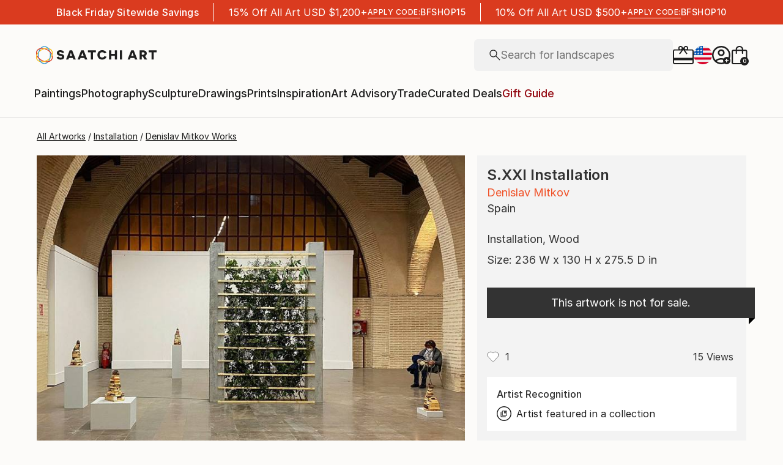

--- FILE ---
content_type: text/css
request_url: https://images.saatchiart.com/saatchi-general/_next/static/css/ad7130fed0560da7.css
body_size: 7656
content:
.CustomAlert_customAlert__HWJMo aside button:not(.CustomAlert_closeButton__47p54){cursor:pointer;display:inline-flex;justify-content:center;align-items:center;gap:8px;flex-shrink:0;border-radius:4px;padding:0 8px;height:32px;font-family:Inter,Inter-fallback,system-ui;font-weight:500;font-size:.75rem;line-height:1.125rem;letter-spacing:.5px;text-transform:uppercase;background-color:#1e1e1e;color:#fcfbf9}.CustomAlert_customAlert__HWJMo aside button:disabled:not(.CustomAlert_closeButton__47p54){cursor:default;pointer-events:none;background:#b4b4b4}.CustomAlert_customAlert__HWJMo aside button[data-hidden=true]:not(.CustomAlert_closeButton__47p54){display:none}@media(max-width:999px){.CustomAlert_customAlert__HWJMo aside button:not(.CustomAlert_closeButton__47p54){cursor:pointer;display:inline-flex;justify-content:center;align-items:center;gap:8px;flex-shrink:0;border-radius:4px;background-color:#1e1e1e;color:#fcfbf9;padding:0 8px;height:32px;font-family:Inter,Inter-fallback,system-ui;font-weight:500;font-size:.75rem;line-height:1.125rem;letter-spacing:.5px;text-transform:uppercase}.CustomAlert_customAlert__HWJMo aside button:hover:not(.CustomAlert_closeButton__47p54){background:rgba(30,30,30,.75)}.CustomAlert_customAlert__HWJMo aside button:disabled:not(.CustomAlert_closeButton__47p54){cursor:default;pointer-events:none;background:#b4b4b4}.CustomAlert_customAlert__HWJMo aside button[data-hidden=true]:not(.CustomAlert_closeButton__47p54){display:none}}.CustomAlert_customAlert__HWJMo aside button:hover:not(.CustomAlert_closeButton__47p54){background:rgba(30,30,30,.75);color:#fcfbf9}@media(max-width:999px){.CustomAlert_customAlert__HWJMo aside button:not(.CustomAlert_closeButton__47p54){background-color:#1e1e1e;color:#fcfbf9}.CustomAlert_customAlert__HWJMo aside button:hover:not(.CustomAlert_closeButton__47p54){background:rgba(30,30,30,.75);color:#fcfbf9}}@media(min-width:1000px){@keyframes CustomAlert_leftToRight__xreP3{0%{width:0}to{width:100%}}}@media(max-width:999px)and (min-width:1000px){@keyframes CustomAlert_leftToRight__xreP3{0%{width:0}to{width:100%}}}.CustomAlert_customAlert__HWJMo aside{border-radius:4px;box-shadow:0 -4px 6px -1px hsla(0,0%,7%,.1),0 -2px 4px -1px hsla(0,0%,7%,.06);background:#fff;display:flex;flex-direction:column;justify-content:space-between;align-items:center;width:auto;height:auto;max-width:400px;min-height:100px;padding:16px 16px 24px;gap:24px;overflow-y:auto;overflow-x:hidden}.CustomAlert_customAlert__HWJMo aside p{font-family:Inter,Inter-fallback,system-ui;font-weight:500;font-size:1rem;line-height:1.5rem;letter-spacing:.16px;margin-top:24px;text-align:center}@media(max-width:999px){.CustomAlert_customAlert__HWJMo aside p{font-size:.875rem;line-height:1.375rem;letter-spacing:.16px}}.CustomAlert_customAlert__HWJMo aside button:not(.CustomAlert_closeButton__47p54){width:125px}@media(max-width:500px){.CustomAlert_customAlert__HWJMo aside{padding:16px;width:100vw;gap:16px;max-width:none}}.CustomAlert_customAlert__HWJMo{position:fixed;bottom:8px;right:8px;display:flex;z-index:1000}@media(max-width:500px){.CustomAlert_customAlert__HWJMo{bottom:0;right:0}}.CustomAlert_closeButton__47p54{position:absolute;top:16px;right:16px;z-index:10}.CustomAlert_closeButton__47p54:focus-visible{border:1px solid blue}.CustomAlert_closeButton__47p54 svg{width:12px;height:12px}.CustomAlert_closeButton__47p54 svg>path{stroke:#1e1e1e;stroke-width:1.5px}.StoreLocale_alert__zjRMe aside .StoreLocale_buttons__Ombbk button{cursor:pointer;display:inline-flex;justify-content:center;align-items:center;gap:8px;flex-shrink:0;border-radius:4px;padding:0 8px;height:32px;font-family:Inter,Inter-fallback,system-ui;font-weight:500;font-size:.75rem;line-height:1.125rem;letter-spacing:.5px;text-transform:uppercase;background-color:#1e1e1e;color:#fcfbf9}.StoreLocale_alert__zjRMe aside .StoreLocale_buttons__Ombbk button:disabled{cursor:default;pointer-events:none;background:#b4b4b4}.StoreLocale_alert__zjRMe aside .StoreLocale_buttons__Ombbk button[data-hidden=true]{display:none}@media(max-width:999px){.StoreLocale_alert__zjRMe aside .StoreLocale_buttons__Ombbk button{cursor:pointer;display:inline-flex;justify-content:center;align-items:center;gap:8px;flex-shrink:0;border-radius:4px;background-color:#1e1e1e;color:#fcfbf9;padding:0 8px;height:32px;font-family:Inter,Inter-fallback,system-ui;font-weight:500;font-size:.75rem;line-height:1.125rem;letter-spacing:.5px;text-transform:uppercase}.StoreLocale_alert__zjRMe aside .StoreLocale_buttons__Ombbk button:hover{background:rgba(30,30,30,.75)}.StoreLocale_alert__zjRMe aside .StoreLocale_buttons__Ombbk button:disabled{cursor:default;pointer-events:none;background:#b4b4b4}.StoreLocale_alert__zjRMe aside .StoreLocale_buttons__Ombbk button[data-hidden=true]{display:none}}.StoreLocale_alert__zjRMe aside .StoreLocale_buttons__Ombbk button:hover{background:rgba(30,30,30,.75);color:#fcfbf9}@media(max-width:999px){.StoreLocale_alert__zjRMe aside .StoreLocale_buttons__Ombbk button{background-color:#1e1e1e;color:#fcfbf9}.StoreLocale_alert__zjRMe aside .StoreLocale_buttons__Ombbk button:hover{background:rgba(30,30,30,.75);color:#fcfbf9}}.StoreLocale_alert__zjRMe aside .StoreLocale_buttons__Ombbk>button:first-child{cursor:pointer;display:inline-flex;justify-content:center;align-items:center;gap:8px;flex-shrink:0;border-radius:4px;background-color:#1e1e1e;color:#fcfbf9;padding:0 8px;height:32px;font-family:Inter,Inter-fallback,system-ui;font-weight:500;font-size:.75rem;line-height:1.125rem;letter-spacing:.5px;text-transform:uppercase;background-color:#fff;color:#1e1e1e;border:1px solid #1e1e1e}.StoreLocale_alert__zjRMe aside .StoreLocale_buttons__Ombbk>button:hover:first-child{background:rgba(30,30,30,.75)}.StoreLocale_alert__zjRMe aside .StoreLocale_buttons__Ombbk>button:disabled:first-child{cursor:default;pointer-events:none;background:#b4b4b4}.StoreLocale_alert__zjRMe aside .StoreLocale_buttons__Ombbk>button[data-hidden=true]:first-child{display:none}@media(max-width:999px){.StoreLocale_alert__zjRMe aside .StoreLocale_buttons__Ombbk>button:first-child{cursor:pointer;display:inline-flex;justify-content:center;align-items:center;gap:8px;flex-shrink:0;border-radius:4px;background-color:#1e1e1e;color:#fcfbf9;padding:0 8px;height:32px;font-family:Inter,Inter-fallback,system-ui;font-weight:500;font-size:.75rem;line-height:1.125rem;letter-spacing:.5px;text-transform:uppercase}.StoreLocale_alert__zjRMe aside .StoreLocale_buttons__Ombbk>button:hover:first-child{background:rgba(30,30,30,.75)}.StoreLocale_alert__zjRMe aside .StoreLocale_buttons__Ombbk>button:disabled:first-child{cursor:default;pointer-events:none;background:#b4b4b4}.StoreLocale_alert__zjRMe aside .StoreLocale_buttons__Ombbk>button[data-hidden=true]:first-child{display:none}}.StoreLocale_alert__zjRMe aside .StoreLocale_buttons__Ombbk>button:hover:first-child{background:#f8f5ee;color:#1e1e1e}@media(max-width:999px){.StoreLocale_alert__zjRMe aside .StoreLocale_buttons__Ombbk>button:first-child{background-color:#fff;color:#1e1e1e}.StoreLocale_alert__zjRMe aside .StoreLocale_buttons__Ombbk>button:hover:first-child{background:#f8f5ee;color:#1e1e1e}}@media(min-width:1000px){@keyframes StoreLocale_leftToRight__3MLd2{0%{width:0}to{width:100%}}}@media(max-width:999px)and (min-width:1000px){@keyframes StoreLocale_leftToRight__3MLd2{0%{width:0}to{width:100%}}}.StoreLocale_alert__zjRMe aside{width:375px;max-width:400px;min-height:100px;padding:16px 16px 24px;gap:32px}.StoreLocale_alert__zjRMe aside .StoreLocale_buttons__Ombbk{display:flex;align-items:center;justify-self:center;gap:16px}.StoreLocale_alert__zjRMe aside .StoreLocale_buttons__Ombbk button{width:125px}@media(max-width:500px){.StoreLocale_alert__zjRMe aside{padding:16px;width:100vw;max-width:none;gap:16px}}
/*# sourceMappingURL=ad7130fed0560da7.css.map*/

--- FILE ---
content_type: text/javascript
request_url: https://images.saatchiart.com/saatchi-general/_next/static/chunks/pages/_app-5abe4ce9d185d164.js
body_size: 48522
content:
(self.webpackChunk_N_E=self.webpackChunk_N_E||[]).push([[2888,2741],{7544:function(e,t,r){e.exports=r(22741)},93032:function(e,t){"use strict";Object.defineProperty(t,"__esModule",{value:!0}),t.CANONICAL_URL_MAPPINGS=void 0,t.CANONICAL_URL_MAPPINGS={"saatchiart.com/art/Painting-Janet-Leigh-in-Psicosis-film-by-Alfred-Hitchcock/1179668/7380655/view":"saatchiart.com/print/Painting-Janet-Leigh-in-Psicosis-film-by-Alfred-Hitchcock/1179668/7380655/view","saatchiart.com/art/Painting-exorcistul/843649/2773762/view":"saatchiart.com/print/Painting-exorcistul/843649/2773762/view","saatchiart.com/en-ng/art/Drawing-Nude-Gymnast/1634836/8071677/view":"saatchiart.com/en-ng/print/Drawing-Nude-Gymnast/1634836/8071677/view","saatchiart.com/art/Digital-Colorismos/970508/12113591/view":"saatchiart.com/print/Digital-Colorismos/970508/12113591/view","saatchiart.com/art/Painting-PROFONDEUR-FRAGMENTEE/1915679/9005499/view":"saatchiart.com/print/Painting-PROFONDEUR-FRAGMENTEE/1915679/9005499/view","saatchiart.com/en-pr/art/Photography-Cienpies-gigante/2127419/11193375/view":"saatchiart.com/en-pr/print/Photography-Cienpies-gigante/2127419/11193375/view","saatchiart.com/en-ca/art/Painting-Man-holding-fish/737540/2245015/view":"saatchiart.com/en-ca/print/Painting-Man-holding-fish/737540/2245015/view","saatchiart.com/en-tw/art/Painting-Ferocious-Pirate-With-Huge-Tits/155467/1208790/view":"saatchiart.com/en-tw/print/Painting-Ferocious-Pirate-With-Huge-Tits/155467/1208790/view","saatchiart.com/en-es/art/Painting-Les-petits-cireurs-aux-chaussures-cir-es/1837483/8680267/view":"saatchiart.com/en-es/print/Painting-Les-petits-cireurs-aux-chaussures-cir-es/1837483/8680267/view","saatchiart.com/en-es/art/Painting-Les-petits-cireurs-aux-chaussures-cirees/1837483/8680267/view":"saatchiart.com/en-es/print/Painting-Les-petits-cireurs-aux-chaussures-cirees/1837483/8680267/view"},t.default=t.CANONICAL_URL_MAPPINGS},54431:function(e,t){"use strict";Object.defineProperty(t,"__esModule",{value:!0}),t.ISO2_GEO_ZONES=void 0,t.ISO2_GEO_ZONES={CA:"AM1A",MX:"AM1B",AG:"AM2K",AI:"AM2K",AW:"AM2K",BB:"AM2K",BM:"AM2K",BS:"AM2K",CU:"AM2K",CW:"AM2K",DM:"AM2K",DO:"AM2K",GD:"AM2K",GP:"AM2K",HT:"AM2K",JM:"AM2K",KN:"AM2K",KY:"AM2K",LC:"AM2K",MF:"AM2K",MQ:"AM2K",MS:"AM2K",SX:"AM2K",TC:"AM2K",TT:"AM2K",VC:"AM2K",VG:"AM2K",XB:"AM2K",XE:"AM2K",XM:"AM2K",XN:"AM2K",XY:"AM2K",BZ:"AM2L",CR:"AM2L",GT:"AM2L",HN:"AM2L",NI:"AM2L",PA:"AM2L",SV:"AM2L",AR:"AM3L",BO:"AM3L",BR:"AM3L",CL:"AM3L",CO:"AM3L",EC:"AM3L",GF:"AM3L",GY:"AM3L",PE:"AM3L",PY:"AM3L",SR:"AM3L",UY:"AM3L",VE:"AM3L",JP:"AP1F",KR:"AP1F",CN:"AP1G",HK:"AP1H",SG:"AP1H",TW:"AP1H",MO:"AP1I",MY:"AP1I",TH:"AP1I",AU:"AP2I",BD:"AP2I",ID:"AP2I",IN:"AP2I",LK:"AP2I",NZ:"AP2I",PH:"AP2I",VN:"AP2I",BE:"EU1C",DE:"EU1C",ES:"EU1C",FR:"EU1C",IE:"EU1C",IT:"EU1C",LU:"EU1C",MC:"EU1C",NL:"EU1C",PT:"EU1C",SM:"EU1C",VA:"EU1C",AT:"EU1D",GB:"EU2C",AD:"EU2D",CY:"EU2D",DK:"EU2D",FI:"EU2D",GR:"EU2D",MT:"EU2D",SE:"EU2D",BG:"EU2E",CZ:"EU2E",EE:"EU2E",HR:"EU2E",HU:"EU2E",LT:"EU2E",LV:"EU2E",PL:"EU2E",RO:"EU2E",SI:"EU2E",SK:"EU2E",CH:"EU3D",FO:"EU3D",GG:"EU3D",GL:"EU3D",IC:"EU3D",IS:"EU3D",JE:"EU3D",LI:"EU3D",NO:"EU3D",AL:"EU3E",BA:"EU3E",GI:"EU3E",ME:"EU3E",MK:"EU3E",RS:"EU3E",IL:"EU3M",TR:"EU3M",AE:"MA1M",BH:"MA1M",KW:"MA1M",OM:"MA1M",QA:"MA1M",SA:"MA1M",ZA:"MA1N",AF:"ROWE",AZ:"ROWE",BY:"ROWE",GE:"ROWE",IQ:"ROWE",IR:"ROWE",KG:"ROWE",KV:"ROWE",KZ:"ROWE",MD:"ROWE",RU:"ROWE",TJ:"ROWE",TM:"ROWE",UA:"ROWE",UZ:"ROWE",BN:"ROWJ",BT:"ROWJ",CK:"ROWJ",FJ:"ROWJ",KH:"ROWJ",KI:"ROWJ",LA:"ROWJ",MM:"ROWJ",MN:"ROWJ",MV:"ROWJ",NC:"ROWJ",NP:"ROWJ",NR:"ROWJ",NU:"ROWJ",PF:"ROWJ",PG:"ROWJ",SB:"ROWJ",TL:"ROWJ",TO:"ROWJ",TV:"ROWJ",VU:"ROWJ",WS:"ROWJ",FK:"ROWL",AM:"ROWM",EG:"ROWM",JO:"ROWM",LB:"ROWM",PK:"ROWM",SY:"ROWM",YE:"ROWM",AO:"ROWN",BF:"ROWN",BI:"ROWN",BJ:"ROWN",BW:"ROWN",CD:"ROWN",CF:"ROWN",CG:"ROWN",CI:"ROWN",CM:"ROWN",CV:"ROWN",DJ:"ROWN",DZ:"ROWN",ER:"ROWN",ET:"ROWN",GA:"ROWN",GH:"ROWN",GM:"ROWN",GN:"ROWN",GQ:"ROWN",GW:"ROWN",KE:"ROWN",KM:"ROWN",LR:"ROWN",LS:"ROWN",LY:"ROWN",MA:"ROWN",MG:"ROWN",ML:"ROWN",MR:"ROWN",MU:"ROWN",MW:"ROWN",MZ:"ROWN",NA:"ROWN",NE:"ROWN",NG:"ROWN",RE:"ROWN",RW:"ROWN",SC:"ROWN",SD:"ROWN",SH:"ROWN",SL:"ROWN",SN:"ROWN",SO:"ROWN",SS:"ROWN",ST:"ROWN",SZ:"ROWN",TD:"ROWN",TG:"ROWN",TN:"ROWN",TZ:"ROWN",UG:"ROWN",YT:"ROWN",ZM:"ROWN",ZW:"ROWN",AS:"US",GU:"US",MP:"US",PR:"US",UM:"US",US:"US",VI:"US"},t.default=t.ISO2_GEO_ZONES},87454:function(e,t){"use strict";Object.defineProperty(t,"__esModule",{value:!0}),t.VISITOR_COOKIE=t.USER_PREFERENCES_COOKIE=t.PREFERRED_LOCALE_COOKIE=t.MAX_AGE=t.DOMAIN=t.ABTEST_COOKIE=void 0,t.ABTEST_COOKIE="saatchi_abtests",t.DOMAIN=".saatchiart.com",t.MAX_AGE=365,t.PREFERRED_LOCALE_COOKIE="saatchi_preferred_locale",t.USER_PREFERENCES_COOKIE="saatchi_user_preferences",t.VISITOR_COOKIE="saatchivc"},65626:function(e,t){"use strict";Object.defineProperty(t,"__esModule",{value:!0}),t.getGoogleCookieUserId=t.parseAbTestCookieValue=t.decodeCookie=t.deleteCookie=t.setCookie=t.getCookie=void 0;t.getCookie=e=>{const{req:t,name:r}=e;if(t&&t.cookies)return t.cookies[r];return(document.cookie.split(";").find((e=>e.search(`${r}=`)>-1))||"").split("=")[1]};t.setCookie=e=>{const{req:t,res:r,name:n,value:o,expiration:a}=e,i=86400*(a||31)*1e3,c="function"===typeof o?o():o||"";if(t&&r)r.cookie(n,c,{domain:".saatchiart.com",maxAge:i,sameSite:"lax",secure:!0});else{{const e=`${n}=${c};domain=.saatchiart.com;maxAge=${i};path=/;`;document.cookie=e}}return c};t.deleteCookie=e=>{const{req:t,res:r,name:n}=e;if(t&&r)r.cookie(n,"",{expires:0});else{{const e=`${n}=;domain=.saatchiart.com;expires=0;path=/;`;document.cookie=e}}};t.decodeCookie=e=>decodeURIComponent(e.replace(/\+/g," "));t.parseAbTestCookieValue=e=>{if(!e)return{};const t={};return e.split(",").forEach((e=>{const[r,n]=e.split(".");t[r]=n})),t};t.getGoogleCookieUserId=()=>{const e=(0,t.getCookie)({name:"_ga"}),[r,n,o,a]=(e||"").split(".");return`${o||0}.${a||0}`}},50591:function(e,t,r){"use strict";Object.defineProperty(t,"__esModule",{value:!0}),t.requiresLegalDisclaimerConsent=t.truncateTextWithEllipsis=t.pluralizeWord=t.displayEllipticalString=t.updateCriticalImagePath=t.buildSchemaObjects=t.isEmptyObject=t.getDataLayerItemVariant=t.formatPhoneNumber=t.uniqueId=t.updateList=t.urlQuery=t.arrayQuery=t.stringQuery=t.slugifyPath=t.stringToQueryObject=t.objectToQueryString=t.sortObject=t.filterObject=t.splitAndCapitalizeString=t.stringCleanup=t.capitalizeString=void 0;const n=r(11745),o=r(65742);var a=r(11745);Object.defineProperty(t,"capitalizeString",{enumerable:!0,get:function(){return a.capitalizeString}});const{APP_ENV:i}={ALGOLIA_APPLICATION_ID:"B0ML7G848R",ALGOLIA_ENV:"",ALGOLIA_SEARCH_API:"f9325566b566be56c6896db6c90a8eab",APP_ENV:"production",EASEL_BETA:"/easel_beta",RECAPTCHA_WEBSITE_KEY_ID:"6Leuf-gcAAAAAIaS1vG3iIYXPngfZS88peQBiYyJ",LIMITED_SITE_URL:"https://limited.saatchiart.com",SITE_URL:"https://www.saatchiart.com",STRIPE_KEY:"pk_live_xPgufS8u2WdK5IKXi7akeg97",TOAF_SITE_URL:"https://www.saatchiart.com/theotherartfair",VISII_TOKEN:"6cAH-jEr8oqKGPcs3vatGQHYEI0F1pFggoe6CnOVTZI=",CONSTRUCTOR_QA_API_KEY:"",CONSTRUCTOR_PRODUCTION_API_KEY:"key_cn3mctZ73MD3U2jM"};t.stringCleanup=e=>e.replace(/^\s+|\s+$|\s+(?=\s)/g,"");t.splitAndCapitalizeString=e=>e&&e.split("-").map((e=>e.charAt(0).toUpperCase()+e.slice(1))).join(" ");t.filterObject=(e,t)=>{const r={};return Object.keys(Object.assign({},e)).filter((e=>!t.includes(e))).forEach((t=>r[t]=e[t])),r};t.sortObject=e=>Object.keys(e).sort().reduce(((t,r)=>Object.assign(Object.assign({},t),{[r]:e[r]})),{});t.objectToQueryString=e=>Object.keys(e).map((t=>{const r=e[t];return Array.isArray(r)?r.map((e=>`${t}=${encodeURIComponent(e)}`)).join("&"):""!==r?`${t}=${encodeURIComponent(r)||""}`:null})).filter(Boolean).join("&");t.stringToQueryObject=function(){let e=arguments.length>0&&void 0!==arguments[0]?arguments[0]:"";const t={};return e&&e.replace(/^\?/g,"").split("&").forEach((e=>{const[r,n]=e.split("=");Object.prototype.hasOwnProperty.call(t,r)?t[r]=[t[r],n]:t[r]=n})),t};t.slugifyPath=e=>`/${e.map(n.slugify).join("/")}`;t.stringQuery=(e,t)=>e&&t?"color"===e?`${e}=${(0,n.slugify)(t)}`:`${e}=${encodeURIComponent(t)}`:"";t.arrayQuery=(e,t,r)=>{if(!t.length)return"";return t.map((o=>{const a=(r||[]).includes(e)?encodeURIComponent(o):(0,n.slugify)(o);return`${e}${t.length>1?"[]":""}=${a}`})).join("&")};t.urlQuery=(e,r)=>{const n=(0,t.sortObject)(e),o=Object.entries(n).filter((e=>{let[t,r]=e;return!!r})).map((e=>{let[n,o]=e;return Array.isArray(o)?(0,t.arrayQuery)(n,o.filter(Boolean),r):(0,t.stringQuery)(String(n),String(o),r)})).filter(Boolean).join("&");return o.length?`?${o}`:""};t.updateList=(e,t)=>{const r=e&&Array.isArray(e)?e:[e];return r.includes(t)?[...r.filter((e=>e!==t))]:[...r,t]};t.uniqueId=()=>Math.random().toString(36).substring(2,12);t.formatPhoneNumber=e=>`${e||""}`.replace(/\D+/g,"").replace(/^(1|)(\d{3})(\d{3})(\d{4})(\d*)/,"$1 ($2) $3-$4 $5").replace(/^\s/,"").replace(/\s$/,"");t.getDataLayerItemVariant=e=>e?null!==e.match(/-T[13]$/)?"original":null!==e.match(/-T2$/)?"open":"limited":"";t.isEmptyObject=e=>"object"===typeof e&&!Array.isArray(e)&&null!==e&&0===Object.keys(e).length;t.buildSchemaObjects=(e,t,r,n,o,a)=>{const i="all"===r?"":` ${r}`;return{type:"ListItem",position:t,item:{"@id":`${n}/${r.toLowerCase()}/${o.slice(0,e+1).join("/").toString()}`,name:`${a.slice(0,e+1).join(" ")}${i}`.replace("-"," ").replace("prints","Art Prints")}}};t.updateCriticalImagePath=(e,t)=>t;t.displayEllipticalString=(e,t)=>e.length<=t?e:`${e.slice(0,t)}...`;t.pluralizeWord=(e,t,r)=>e>1?r||`${t}s`:t;t.truncateTextWithEllipsis=(e,t)=>{if(!e)return"";if(e.length<=t)return e;const r=e.slice(0,t),n=r.lastIndexOf(" ");return-1===n?r+"...":r.slice(0,n)+"..."};t.requiresLegalDisclaimerConsent=e=>{if(!e)return!1;const t=String(e).toUpperCase();return o.iso2CountryOverrideMap[t]===o.EU_COUNTRY_CODE||"CA"===t||"GB"===t||"CH"===t}},65742:function(e,t,r){"use strict";Object.defineProperty(t,"__esModule",{value:!0}),t.iso2CountryOverrideMap=t.EU_COUNTRY_CODE=t.getCurrencyExchangeRateByLocale=t.getUserPreferredLocale=t.defaultCurrencyRate=t.defaultCurrencyCode=t.defaultLocale=t.defaultLocaleCountryCode=t.MAX_AGE=t.USER_PREFERENCES_COOKIE=t.PREFERRED_LOCALE_COOKIE=void 0;const n=r(87454);var o=r(87454);Object.defineProperty(t,"PREFERRED_LOCALE_COOKIE",{enumerable:!0,get:function(){return o.PREFERRED_LOCALE_COOKIE}}),Object.defineProperty(t,"USER_PREFERENCES_COOKIE",{enumerable:!0,get:function(){return o.USER_PREFERENCES_COOKIE}}),Object.defineProperty(t,"MAX_AGE",{enumerable:!0,get:function(){return o.MAX_AGE}}),t.defaultLocaleCountryCode="US",t.defaultLocale="en-US",t.defaultCurrencyCode="USD",t.defaultCurrencyRate={countryCode:"US",currencyCode:t.defaultCurrencyCode,displayName:"United States",exchangeRate:1,locale:"en-US"};t.getUserPreferredLocale=e=>e&&e.cookies&&e.cookies[n.PREFERRED_LOCALE_COOKIE]||t.defaultLocale;t.getCurrencyExchangeRateByLocale=(e,r)=>e[r]?e[r]:t.defaultCurrencyRate,t.EU_COUNTRY_CODE="EU";const a={AT:t.EU_COUNTRY_CODE,BE:t.EU_COUNTRY_CODE,BG:t.EU_COUNTRY_CODE,HR:t.EU_COUNTRY_CODE,CY:t.EU_COUNTRY_CODE,CZ:t.EU_COUNTRY_CODE,DK:t.EU_COUNTRY_CODE,EE:t.EU_COUNTRY_CODE,FI:t.EU_COUNTRY_CODE,FR:t.EU_COUNTRY_CODE,GR:t.EU_COUNTRY_CODE,DE:t.EU_COUNTRY_CODE,HU:t.EU_COUNTRY_CODE,IE:t.EU_COUNTRY_CODE,IT:t.EU_COUNTRY_CODE,LV:t.EU_COUNTRY_CODE,LT:t.EU_COUNTRY_CODE,LU:t.EU_COUNTRY_CODE,MT:t.EU_COUNTRY_CODE,NL:t.EU_COUNTRY_CODE,PL:t.EU_COUNTRY_CODE,PT:t.EU_COUNTRY_CODE,RO:t.EU_COUNTRY_CODE,SK:t.EU_COUNTRY_CODE,SI:t.EU_COUNTRY_CODE,ES:t.EU_COUNTRY_CODE,SE:t.EU_COUNTRY_CODE};t.iso2CountryOverrideMap=Object.assign({},a)},71177:function(e,t){"use strict";Object.defineProperty(t,"__esModule",{value:!0}),t.getWithoutJsonParse=t.setWithoutJsonEncoding=t.remove=t.set=t.get=t.isAvailable=void 0;t.isAvailable=()=>{try{if("object"===typeof localStorage)return!0}catch(e){}return!1};t.get=e=>{if(!(0,t.isAvailable)())return{};try{return JSON.parse(localStorage.getItem(e)||"{}")}catch(r){return{}}};t.set=(e,r)=>(0,t.isAvailable)()&&localStorage.setItem(e,JSON.stringify(r));t.remove=e=>(0,t.isAvailable)()&&localStorage.removeItem(e);t.setWithoutJsonEncoding=(e,r)=>(0,t.isAvailable)()&&localStorage.setItem(e,r);t.getWithoutJsonParse=e=>{if(!(0,t.isAvailable)())return{};try{return localStorage.getItem(e)||""}catch(r){return{}}}},11745:function(e,t){"use strict";Object.defineProperty(t,"__esModule",{value:!0});const r=e=>Boolean(e)?`${e}`.replace(/[\w\xc0-\xff]+/g,(e=>e.charAt(0).toUpperCase()+e.slice(1).toLowerCase())):"",n=e=>String(e||"").replace(/[^a-z0-9]/gi,"-").toLowerCase().replace(/-{2,}/g,"-").replace(/^-/,"").replace(/-$/,""),o=e=>Object.keys(e).reduce(((e,t)=>Object.assign(Object.assign({},e),{[n(t)]:t})),{}),a=e=>Object.keys(e).reduce(((e,t)=>Object.assign(Object.assign({},e),{[t]:t})),{}),i=e=>{const t={wall_mounted:"wall-mounted",free_standing:"free-standing"};return Object.keys(e).reduce(((e,r)=>{const n=t[r]||r;return Object.assign(Object.assign({},e),{[n]:r})}),{})};e.exports={buildSlugifyDictionary:e=>Object.entries(e).reduce(((e,t)=>{let[r,n]=t;return r.search(/curated_status/)>-1?Object.assign(Object.assign({},e),{[r]:a(n)}):"installation_type"===r?Object.assign(Object.assign({},e),{[r]:i(n)}):Object.assign(Object.assign({},e),{[r]:o(n)})}),{}),buildSlugifyObject:o,capitalizeString:r,slugify:n,slugifyTitle:e=>n(e).split("-").filter(Boolean).map(r).join("-")}},1453:function(e,t,r){"use strict";var n=this&&this.__importDefault||function(e){return e&&e.__esModule?e:{default:e}};Object.defineProperty(t,"__esModule",{value:!0}),t.validateBrowserStoreLocale=t.URLParse=t.createNewURL=t.createNewURLPath=t.getCleanURLPath=t.createNewBrowserPath=t.getCleanBrowserPath=t.getCurrentBrowserPath=t.getBrowserCurrentCountryCode=t.getBrowserStoreLocale=t.addStoreLocaleByCookie=t.getStoreLocaleByCookie=t.getGeoZoneDestinationCode=t.cleanUpURLSlash=t.getIsBrowserAvailable=void 0;const o=n(r(54431)),a=n(r(93032)),i=r(63967),c=r(65626),{SITE_URL:s}={ALGOLIA_APPLICATION_ID:"B0ML7G848R",ALGOLIA_ENV:"",ALGOLIA_SEARCH_API:"f9325566b566be56c6896db6c90a8eab",APP_ENV:"production",EASEL_BETA:"/easel_beta",RECAPTCHA_WEBSITE_KEY_ID:"6Leuf-gcAAAAAIaS1vG3iIYXPngfZS88peQBiYyJ",LIMITED_SITE_URL:"https://limited.saatchiart.com",SITE_URL:"https://www.saatchiart.com",STRIPE_KEY:"pk_live_xPgufS8u2WdK5IKXi7akeg97",TOAF_SITE_URL:"https://www.saatchiart.com/theotherartfair",VISII_TOKEN:"6cAH-jEr8oqKGPcs3vatGQHYEI0F1pFggoe6CnOVTZI=",CONSTRUCTOR_QA_API_KEY:"",CONSTRUCTOR_PRODUCTION_API_KEY:"key_cn3mctZ73MD3U2jM"};t.getIsBrowserAvailable=()=>!0;t.cleanUpURLSlash=e=>e.replace(/[/]{2,}/g,"/").replace(/\/$/,"")||"/";t.getGeoZoneDestinationCode=e=>o.default[e]||"US";const u=e=>new URL(e||"",s||"https://www.saatchiart.com"),l=e=>{const{href:t,hostname:r,protocol:n}=e,o=new URL("",s||"https://www.saatchiart.com"),{hostname:a}=o,i=t.search(/easel_api/)>-1;return!(r===a&&"mailto:"!==n&&!i)};t.getStoreLocaleByCookie=()=>{const e=(0,c.getCookie)({name:"saatchi_user_preferences"})||"{}",t=(0,c.decodeCookie)(e),r=JSON.parse(t),{storeLocale:n}=r;return n};t.addStoreLocaleByCookie=e=>{const r=u(e),{hash:n,pathname:o,search:a}=r;if(l(r))return e;const i=(0,t.getStoreLocaleByCookie)();return`${(0,t.createNewURLPath)(o,i)}${n||""}${a||""}`};t.getBrowserStoreLocale=()=>{if(!(0,t.getIsBrowserAvailable)())return"en-us";const e=window.location.pathname||"",r=(0,i.getStoreLocaleFromURL)(e);return r?r.replace("/",""):"en-us"};t.getBrowserCurrentCountryCode=()=>{const e=(0,t.getBrowserStoreLocale)();return(0,i.getValidCountryCodeFromStoreLocale)(e)};t.getCurrentBrowserPath=()=>{const e=window.location.pathname||"",t=window.location.search||"";return e+(window.location.hash||"")+t};t.getCleanBrowserPath=()=>{const e=window.location.pathname||"",t=window.location.search||"",r=window.location.hash||"";return(0,i.removeStoreLocaleFromURL)(e)+r+t};t.createNewBrowserPath=function(){let e=arguments.length>0&&void 0!==arguments[0]?arguments[0]:"";const r=(0,t.getCleanBrowserPath)();return"en-us"===e?(0,t.cleanUpURLSlash)(r):(0,t.cleanUpURLSlash)(`/${e}${r}`)};t.getCleanURLPath=e=>e.replace(/^\/en-[A-Za-z]{2}/,"");t.createNewURLPath=function(e){let r=arguments.length>1&&void 0!==arguments[1]?arguments[1]:"";const n=(0,t.getCleanURLPath)(e);return"en-us"===r?(0,t.cleanUpURLSlash)(n):(0,t.cleanUpURLSlash)(`/${r}${n}`)};t.createNewURL=function(e){let r=arguments.length>1&&void 0!==arguments[1]?arguments[1]:"";const n=u(e),{hash:o,origin:i,pathname:c,search:s}=n;if(l(n))return e;const p=(0,t.createNewURLPath)(c,r),f=`${i}${p}${o||""}${s||""}`;for(const[t,u]of Object.entries(a.default))if(f.includes(t))return f.replace(t,u);return f};t.URLParse=(e,r)=>{const n=u(e),{hash:o,href:a,origin:i,pathname:c,search:s}=n;if(l(n))return{isModified:!1,href:a,pathname:c};const p=(0,t.createNewURLPath)(c,r);return{isModified:!0,href:`${i}${p}${o||""}${s||""}`,pathname:p}};t.validateBrowserStoreLocale=function(e){let r=arguments.length>1&&void 0!==arguments[1]&&arguments[1];const n=(0,t.createNewBrowserPath)(e),{href:o,origin:a}=window.location,i=o.replace(a,"")!==n||r;if(i){const r=(0,t.createNewBrowserPath)(e);window.location.href=r||""}return i}},63967:function(e,t,r){"use strict";var n=this&&this.__importDefault||function(e){return e&&e.__esModule?e:{default:e}};Object.defineProperty(t,"__esModule",{value:!0}),t.getDefaultsFromStoreLocale=t.getMeasurementUnit=t.createStoreLocaleFromCountryCode=t.removeStoreLocaleFromURL=t.getStoreLocaleFromURL=t.getValidCountryCodeFromStoreLocale=t.getIsSupportedCountryCode=void 0;const o=n(r(54431));t.getIsSupportedCountryCode=function(){let e=arguments.length>0&&void 0!==arguments[0]?arguments[0]:"";const t=o.default[e.toUpperCase()];return!!t};t.getValidCountryCodeFromStoreLocale=function(){let e=arguments.length>0&&void 0!==arguments[0]?arguments[0]:"";return e.replace(/en-/,"").toUpperCase()};t.getStoreLocaleFromURL=e=>{const[t,r]=e.match(/~*^\/(en-[a-z]{2})(?:$|\/)/i)||[];return r||""};t.removeStoreLocaleFromURL=e=>e.replace(/^\/en-[a-z]{2}/i,"");t.createStoreLocaleFromCountryCode=e=>`en-${e.toLowerCase()}`;t.getMeasurementUnit=e=>"US"===e?"in":"cm";t.getDefaultsFromStoreLocale=function(){let e=arguments.length>0&&void 0!==arguments[0]?arguments[0]:"";if(!e)return{};const r=(0,t.getValidCountryCodeFromStoreLocale)(e),n=(0,t.getMeasurementUnit)(r);return{countryCode:r,measurementUnit:n,storeLocale:e}}},36768:function(e,t,r){"use strict";var n=this&&this.__importDefault||function(e){return e&&e.__esModule?e:{default:e}};Object.defineProperty(t,"__esModule",{value:!0}),t.getPageQueryParams=t.getQueryObject=t.getPathObject=t.getSiteContext=t.getWebsite=t.getHref=t.getProtocol=t.getHostname=t.getPath=t.getQuery=t.parse=void 0;const o=n(r(11987)),{SITE_URL:a}={ALGOLIA_APPLICATION_ID:"B0ML7G848R",ALGOLIA_ENV:"",ALGOLIA_SEARCH_API:"f9325566b566be56c6896db6c90a8eab",APP_ENV:"production",EASEL_BETA:"/easel_beta",RECAPTCHA_WEBSITE_KEY_ID:"6Leuf-gcAAAAAIaS1vG3iIYXPngfZS88peQBiYyJ",LIMITED_SITE_URL:"https://limited.saatchiart.com",SITE_URL:"https://www.saatchiart.com",STRIPE_KEY:"pk_live_xPgufS8u2WdK5IKXi7akeg97",TOAF_SITE_URL:"https://www.saatchiart.com/theotherartfair",VISII_TOKEN:"6cAH-jEr8oqKGPcs3vatGQHYEI0F1pFggoe6CnOVTZI=",CONSTRUCTOR_QA_API_KEY:"",CONSTRUCTOR_PRODUCTION_API_KEY:"key_cn3mctZ73MD3U2jM"};t.parse=e=>{const t=new URL(e||"",a||"https://www.saatchiart.com"),{pathname:r,search:n}=t;return t.path=`${r}${n}`,t.query=n.replace(/\?/g,"").split(/&/).reduce(((e,t)=>{const[r,n]=t.split(/=/);if(r.search(/\[\]/)>-1){const t=r.replace(/\[\]/g,"");return e[t]=e[t]?[...e[t],n]:[n],e}return e[r]=n,e}),{}),t};t.getQuery=e=>{const{searchParams:r}=e?e.location:(0,t.parse)(window.location.toString());return r};t.getPath=e=>{const r=e?e.location:(0,t.parse)(window.location.toString()),{pathname:n}=r||{pathname:""};return n.replace(/\/$/,"")};t.getHostname=e=>{const r=e?e.location:(0,t.parse)(window.location.toString()),{hostname:n}=r||{};return n||""};t.getProtocol=e=>{const{protocol:r}=e?e.location:(0,t.parse)(window.location.toString());return r};t.getHref=e=>{const{href:r}=e?e.location:(0,t.parse)(window.location.toString());return r};t.getWebsite=e=>{const{hostname:r}=e?e.location:(0,t.parse)(window.location.toString());return`://${r}`};t.getSiteContext=e=>{if(!e)return"saatchiart";const r=(0,t.getHostname)(e),n=(0,t.getPath)(e);return r.search(/limited/)>-1?"limited":n.search(/theotherartfair/)>-1?"toaf":"saatchiart"};t.getPathObject=(e,r)=>{const n={},o=((0,t.parse)(e).pathname||"").replace(/^\/en-[A-Za-z]{2}/,"").replace(/(^\/)/,"").split("/");return r.map(((e,t)=>n[e]=o[t])),n};t.getQueryObject=e=>(0,t.parse)(e).query||{};t.getPageQueryParams=function(){let e=arguments.length>0&&void 0!==arguments[0]?arguments[0]:"";const{query:t}=o.default.parse(e,!0);return t},t.default=t.parse},22741:function(e,t,r){"use strict";Object.defineProperty(t,"__esModule",{value:!0}),Object.defineProperty(t,"AppInitialProps",{enumerable:!0,get:function(){return a.AppInitialProps}}),Object.defineProperty(t,"NextWebVitalsMetric",{enumerable:!0,get:function(){return a.NextWebVitalsMetric}}),Object.defineProperty(t,"AppType",{enumerable:!0,get:function(){return a.AppType}}),t.default=void 0;var n=r(60932).Z,o=(0,r(92648).Z)(r(67294)),a=r(99475);function i(e){return c.apply(this,arguments)}function c(){return(c=n((function*(e){let{Component:t,ctx:r}=e;return{pageProps:yield a.loadGetInitialProps(t,r)}}))).apply(this,arguments)}class s extends o.default.Component{render(){const{Component:e,pageProps:t}=this.props;return o.default.createElement(e,Object.assign({},t))}}s.origGetInitialProps=i,s.getInitialProps=i,t.default=s},78e3:function(e,t,r){"use strict";Object.defineProperty(t,"__esModule",{value:!0}),t.AmpStateContext=void 0;const n=(0,r(92648).Z)(r(67294)).default.createContext({});t.AmpStateContext=n},9470:function(e,t){"use strict";Object.defineProperty(t,"__esModule",{value:!0}),t.isInAmpMode=function(){let{ampFirst:e=!1,hybrid:t=!1,hasQuery:r=!1}=arguments.length>0&&void 0!==arguments[0]?arguments[0]:{};return e||t&&r}},72717:function(e,t,r){"use strict";Object.defineProperty(t,"__esModule",{value:!0}),t.defaultHead=l,t.default=void 0;var n=r(6495).Z,o=r(92648).Z,a=(0,r(91598).Z)(r(67294)),i=o(r(11585)),c=r(78e3),s=r(15850),u=r(9470);r(99475);function l(){let e=arguments.length>0&&void 0!==arguments[0]&&arguments[0];const t=[a.default.createElement("meta",{charSet:"utf-8"})];return e||t.push(a.default.createElement("meta",{name:"viewport",content:"width=device-width"})),t}function p(e,t){return"string"===typeof t||"number"===typeof t?e:t.type===a.default.Fragment?e.concat(a.default.Children.toArray(t.props.children).reduce(((e,t)=>"string"===typeof t||"number"===typeof t?e:e.concat(t)),[])):e.concat(t)}const f=["name","httpEquiv","charSet","itemProp"];function d(e,t){const{inAmpMode:r}=t;return e.reduce(p,[]).reverse().concat(l(r).reverse()).filter(function(){const e=new Set,t=new Set,r=new Set,n={};return o=>{let a=!0,i=!1;if(o.key&&"number"!==typeof o.key&&o.key.indexOf("$")>0){i=!0;const t=o.key.slice(o.key.indexOf("$")+1);e.has(t)?a=!1:e.add(t)}switch(o.type){case"title":case"base":t.has(o.type)?a=!1:t.add(o.type);break;case"meta":for(let e=0,t=f.length;e<t;e++){const t=f[e];if(o.props.hasOwnProperty(t))if("charSet"===t)r.has(t)?a=!1:r.add(t);else{const e=o.props[t],r=n[t]||new Set;"name"===t&&i||!r.has(e)?(r.add(e),n[t]=r):a=!1}}}return a}}()).reverse().map(((e,t)=>{const o=e.key||t;if(!r&&"link"===e.type&&e.props.href&&["https://fonts.googleapis.com/css","https://use.typekit.net/"].some((t=>e.props.href.startsWith(t)))){const t=n({},e.props||{});return t["data-href"]=t.href,t.href=void 0,t["data-optimized-fonts"]=!0,a.default.cloneElement(e,t)}return a.default.cloneElement(e,{key:o})}))}var h=function(e){let{children:t}=e;const r=a.useContext(c.AmpStateContext),n=a.useContext(s.HeadManagerContext);return a.default.createElement(i.default,{reduceComponentsToState:d,headManager:n,inAmpMode:u.isInAmpMode(r)},t)};t.default=h,("function"===typeof t.default||"object"===typeof t.default&&null!==t.default)&&"undefined"===typeof t.default.__esModule&&(Object.defineProperty(t.default,"__esModule",{value:!0}),Object.assign(t.default,t),e.exports=t.default)},11585:function(e,t,r){"use strict";Object.defineProperty(t,"__esModule",{value:!0}),t.default=function(e){const{headManager:t,reduceComponentsToState:r}=e;function c(){if(t&&t.mountedInstances){const o=n.Children.toArray(Array.from(t.mountedInstances).filter(Boolean));t.updateHead(r(o,e))}}if(o){var s;null==t||null==(s=t.mountedInstances)||s.add(e.children),c()}return a((()=>{var r;return null==t||null==(r=t.mountedInstances)||r.add(e.children),()=>{var r;null==t||null==(r=t.mountedInstances)||r.delete(e.children)}})),a((()=>(t&&(t._pendingUpdate=c),()=>{t&&(t._pendingUpdate=c)}))),i((()=>(t&&t._pendingUpdate&&(t._pendingUpdate(),t._pendingUpdate=null),()=>{t&&t._pendingUpdate&&(t._pendingUpdate(),t._pendingUpdate=null)}))),null};var n=(0,r(91598).Z)(r(67294));const o=!1,a=o?()=>{}:n.useLayoutEffect,i=o?()=>{}:n.useEffect},78421:function(e,t,r){"use strict";r.r(t),r.d(t,{default:function(){return T},reportWebVitals:function(){return w}});var n=r(59499),o=(r(67294),r(7544)),a=r(9008),i=r.n(a),c=r(78018);const{SITE_URL:s}={ALGOLIA_APPLICATION_ID:"B0ML7G848R",ALGOLIA_ENV:"",ALGOLIA_SEARCH_API:"f9325566b566be56c6896db6c90a8eab",APP_ENV:"production",EASEL_BETA:"/easel_beta",RECAPTCHA_WEBSITE_KEY_ID:"6Leuf-gcAAAAAIaS1vG3iIYXPngfZS88peQBiYyJ",LIMITED_SITE_URL:"https://limited.saatchiart.com",SITE_URL:"https://www.saatchiart.com",STRIPE_KEY:"pk_live_xPgufS8u2WdK5IKXi7akeg97",TOAF_SITE_URL:"https://www.saatchiart.com/theotherartfair",VISII_TOKEN:"6cAH-jEr8oqKGPcs3vatGQHYEI0F1pFggoe6CnOVTZI=",CONSTRUCTOR_QA_API_KEY:"",CONSTRUCTOR_PRODUCTION_API_KEY:"key_cn3mctZ73MD3U2jM"},u="Artwork: Buy Original Art Online, Paintings & More | Saatchi Art",l="Saatchi Art is the best place to buy artwork online. Find the perfect original paintings, fine art photographs and more from the largest selection of original art in the world.",p={"@context":"http://schema.org","@type":"WebSite",name:"saatchiart.com",alternateName:"Saatchi Art",url:"https://www.saatchiart.com"},f={"@context":"http://schema.org","@type":"WebPage",url:"https://saatchiart.com",mainEntityOfPage:"https://saatchiart.com",sameAs:["https://www.youtube.com/Saatchiart","https://www.facebook.com/saatchionline","https://twitter.com/SaatchiArt","https://www.instagram.com/saatchiart","https://www.pinterest.com/saatchiart"],keywords:["original art","art","artworks","art for sale","gallery"],inLanguage:"en-us",headline:" The World's Leading Online Art Gallery | Saatchi Art ",description:"Discover and buy original artwork from emerging artists around the world.",isFamilyFriendly:"True"},d={"@context":"http://schema.org","@type":"Organization",name:"Saatchi Art",url:"https://www.saatchiart.com",logo:"https://d3t95n9c6zzriw.cloudfront.net/common/saatchi-art-logo-1x.png",sameAs:["https://www.youtube.com/c/Saatchiart","https://www.facebook.com/saatchionline","https://twitter.com/SaatchiArt","https://www.instagram.com/saatchiart","https://www.pinterest.com/saatchiart"],contactPoint:{"@type":"ContactPoint",contactType:"Customer Support",availableLanguage:["English"],url:"https://support.saatchiart.com/hc/en-us/requests/new"}};var h=r(85893);var g=e=>{let{data:t}=e;return(0,h.jsx)("script",{type:"application/ld+json",dangerouslySetInnerHTML:{__html:(r=t,r&&r.url&&(r.url=encodeURI(r.url)),JSON.stringify(r).search(/<\/script/gi)>-1?null:JSON.stringify(r))}});var r},O=r(1453),m=r(24508),E=r(31439),C=r(52101),y=r(50591),_=r(36768),A=r.n(_),R=(r(85982),r(71177));const P=["algolia_query_id"];var U=()=>{let e;if(R.isAvailable){const t=(new Date).getTime();P.map((r=>{var n;try{e=(0,R.get)(r)}catch(a){return void console.error("Error accessing localStorage",{err:a})}const o=null===(n=e)||void 0===n?void 0:n.futureExpirationUnixTimestamp;o&&o<t&&localStorage.removeItem(r)}))}};function v(e,t){var r=Object.keys(e);if(Object.getOwnPropertySymbols){var n=Object.getOwnPropertySymbols(e);t&&(n=n.filter((function(t){return Object.getOwnPropertyDescriptor(e,t).enumerable}))),r.push.apply(r,n)}return r}function S(e){for(var t=1;t<arguments.length;t++){var r=null!=arguments[t]?arguments[t]:{};t%2?v(Object(r),!0).forEach((function(t){(0,n.Z)(e,t,r[t])})):Object.getOwnPropertyDescriptors?Object.defineProperties(e,Object.getOwnPropertyDescriptors(r)):v(Object(r)).forEach((function(t){Object.defineProperty(e,t,Object.getOwnPropertyDescriptor(r,t))}))}return e}const{APP_ENV:L}={ALGOLIA_APPLICATION_ID:"B0ML7G848R",ALGOLIA_ENV:"",ALGOLIA_SEARCH_API:"f9325566b566be56c6896db6c90a8eab",APP_ENV:"production",EASEL_BETA:"/easel_beta",RECAPTCHA_WEBSITE_KEY_ID:"6Leuf-gcAAAAAIaS1vG3iIYXPngfZS88peQBiYyJ",LIMITED_SITE_URL:"https://limited.saatchiart.com",SITE_URL:"https://www.saatchiart.com",STRIPE_KEY:"pk_live_xPgufS8u2WdK5IKXi7akeg97",TOAF_SITE_URL:"https://www.saatchiart.com/theotherartfair",VISII_TOKEN:"6cAH-jEr8oqKGPcs3vatGQHYEI0F1pFggoe6CnOVTZI=",CONSTRUCTOR_QA_API_KEY:"",CONSTRUCTOR_PRODUCTION_API_KEY:"key_cn3mctZ73MD3U2jM"},I="local"===L;function b(e){if(!I){const{id:t,name:r,value:n,attribution:o}=e;window.dataLayer.push({event:`web vitals ${r}`,vitals:Math.round("CLS"===r?1e3*n:n),id:t,attributionElement:(null===o||void 0===o?void 0:o.largestShiftTarget)??(null===o||void 0===o?void 0:o.element)??""})}}function w(e){"custom"===e.label&&b(e)}(0,c.onLCP)(b),(0,c.onFID)(b),(0,c.onCLS)(b),(0,c.onINP)(b),(0,c.onFCP)(b),(0,c.onTTFB)(b);const N=e=>e.match(/com[/]$/)?e.replace(/\/$/,""):e;class T extends o.default{constructor(){super(...arguments),(0,n.Z)(this,"getPageTitle",(e=>{var t;const{pageProps:r}=this.props,{initialState:n}=r,o=(0,m.getGeoLocationMetaData)(n),a=(0,E.o6)(n),{storeLocale:i}=o,c=((null===(t=i.split("-"))||void 0===t?void 0:t[1])||"us").toUpperCase();if("US"===c)return e;const s=a[c]||"";return s?`${e} ${s}`:e}))}componentDidMount(){U()}render(){var e;const{Component:t,pageProps:r,err:n}=this.props,{initialProps:o,initialState:a}=r,{metaData:c}=o||{},{description:s,og:E,product:_,preloadImages:R,robots:P,title:U,schema:v}=c||{},{product:L,breadcrumb:I,webpage:b}=v||{},w=(0,m.getGeoLocationMetaData)(a),T=(null===(e=this.props.router)||void 0===e?void 0:e.asPath)||(0,C.mn)(a),{storeLocale:M,localeOrder:j}=w;let W=this.getPageTitle(U||u),D=this.getPageTitle((null===E||void 0===E?void 0:E.title)||u);const x=A()(T),{origin:K,pathname:k,query:G}=x;let B="",$=k;$.match(/.*[/]$/)&&($=$.replace(/\/$/,"")),G.page&&(B=(0,y.urlQuery)({page:G.page}),W=W.concat(` | Page ${G.page}`),D=D.concat(` | Page ${G.page}`));const F=`${K}${$}${B}`,Y=N((0,O.createNewURL)(F,M)),Z=N((0,O.createNewURL)(F,"en-us"));return(0,h.jsxs)(h.Fragment,{children:[(0,h.jsxs)(i(),{children:[(0,h.jsx)("title",{children:W},"title"),(0,h.jsx)("meta",{name:"viewport",content:"width=device-width, initial-scale=1.0, maximum-scale=5.0"},"viewport"),"ignore"!==s&&(0,h.jsx)("meta",{name:"description",content:s||l},"description"),E&&(0,h.jsxs)(h.Fragment,{children:[(0,h.jsx)("meta",{property:"og:site_name",content:"Saatchi Art"},"og-site_name"),(0,h.jsx)("meta",{property:"og:type",content:(null===E||void 0===E?void 0:E.type)||"article"},"og-type"),(0,h.jsx)("meta",{property:"og:image",content:(null===E||void 0===E?void 0:E.image)||"https://www.saatchiart.com/media/images/saatchi_art_og_image.jpg"},"og-image"),(0,h.jsx)("meta",{property:"og:title",content:D},"og-title"),(0,h.jsx)("meta",{property:"og:description",content:(null===E||void 0===E?void 0:E.description)||l},"og-description"),(0,h.jsx)("meta",{property:"og:url",content:Y},"og-url"),(0,h.jsx)("meta",{property:"og:locale",content:E.locale||M},"og-locale"),(0,h.jsx)("meta",{property:"og:locale:alternate",content:"en_us"},"og-locale-alternate"),E.availability&&(0,h.jsx)("meta",{property:"og:availability",content:E.availability},"og-availability")]}),(null===_||void 0===_?void 0:_.price)&&(0,h.jsxs)(h.Fragment,{children:[(0,h.jsx)("meta",{property:"product:price:currency",content:_.price.currency||"USD"},"product-price-currency"),(0,h.jsx)("meta",{property:"product:price:amount",content:_.price.amount||"0.00"},"product-price-amount")]}),P?(0,h.jsx)("meta",{name:"robots",content:"max-image-preview:large, noai, noimageai"},"robots"):(0,h.jsx)("meta",{name:"robots",content:"noindex, nofollow, max-image-preview:large, noai, noimageai"},"robots"),(0,h.jsx)("link",{rel:"canonical",href:Y},"canonical"),(0,h.jsx)("link",{rel:"alternate",href:`${Z}`,hrefLang:"x-default"},"xdefault"),j.map(((e,t)=>{const r="en-us"===e?"":`${e}`,n=N((0,O.createNewURL)(Z,r));return(0,h.jsx)("link",{rel:"alternate",href:n,hrefLang:e},`link-store-locale-${t}`)})),(R||[]).map(((e,t)=>(0,h.jsx)("link",{rel:"preload",fetchPriority:"high",as:"image",href:e},`preload-image-${t}`)))]}),(0,h.jsx)(g,{data:p}),(0,h.jsx)(g,{data:d}),(0,h.jsx)(g,{data:S(S(S({},f),b),{},{url:Y})}),I&&(0,h.jsx)(g,{data:I}),L&&(0,h.jsx)(g,{data:L}),(0,h.jsx)(t,S({},S(S({},r),{},{err:n})))]})}}},52101:function(e,t,r){"use strict";r.d(t,{B_:function(){return s},fx:function(){return o},j0:function(){return c},mf:function(){return p},mn:function(){return l},nZ:function(){return u},um:function(){return a},wz:function(){return i}});var n=r(68697);const o=e=>(null===e||void 0===e?void 0:e.page)||{},a=(0,n.P1)([o],(e=>(null===e||void 0===e?void 0:e.data)||{})),i=(0,n.P1)([o],(e=>(null===e||void 0===e?void 0:e.isReady)||!1)),c=(0,n.P1)([o],(e=>(null===e||void 0===e?void 0:e.name)||"")),s=(0,n.P1)([o],(e=>(null===e||void 0===e?void 0:e.params)||{})),u=(0,n.P1)([s],(e=>e.section||"")),l=(0,n.P1)([o],(e=>(null===e||void 0===e?void 0:e.path)||"")),p=((0,n.P1)([a],(e=>e.sponsoredItems||[])),(0,n.P1)([s],(e=>{let{query:t}=e;return t||""})),(0,n.P1)([a],(e=>e.iOSWebview||!1)))},73417:function(e,t,r){"use strict";r.d(t,{Z:function(){return n}});const n=e=>e.shared||{}},31439:function(e,t,r){"use strict";r.d(t,{Be:function(){return A},Fp:function(){return m},U5:function(){return d},dZ:function(){return _},eU:function(){return h},j_:function(){return p},o6:function(){return E},p2:function(){return f},pb:function(){return g},vL:function(){return y},vg:function(){return O},xI:function(){return l}});var n=r(59499),o=r(68697),a=r(65742),i=r(73417);function c(e,t){var r=Object.keys(e);if(Object.getOwnPropertySymbols){var n=Object.getOwnPropertySymbols(e);t&&(n=n.filter((function(t){return Object.getOwnPropertyDescriptor(e,t).enumerable}))),r.push.apply(r,n)}return r}function s(e){for(var t=1;t<arguments.length;t++){var r=null!=arguments[t]?arguments[t]:{};t%2?c(Object(r),!0).forEach((function(t){(0,n.Z)(e,t,r[t])})):Object.getOwnPropertyDescriptors?Object.defineProperties(e,Object.getOwnPropertyDescriptors(r)):c(Object(r)).forEach((function(t){Object.defineProperty(e,t,Object.getOwnPropertyDescriptor(r,t))}))}return e}const u=(0,o.P1)([i.Z],(e=>e.locale||a.defaultCurrencyRate)),l=(0,o.P1)([u],(e=>{let{availableCountries:t,availableCurrencies:r}=e;return!!t&&!!r})),p=(0,o.P1)([u],(e=>e.countryConflict||!1)),f=(0,o.P1)([u],(e=>e.countryCode||a.defaultLocaleCountryCode)),d=(0,o.P1)([u],(e=>e.regionCode||"")),h=(0,o.P1)([u],(e=>e.city||"")),g=(0,o.P1)([u],(e=>{let{availableCurrencies:t}=e;return t||{}})),O=(0,o.P1)([g],(e=>Object.values(e)||[])),m=(0,o.P1)([O],(e=>e.reduce(((e,t)=>{let{currencyName:r,currencyCode:n,locale:o}=t;return s(s({},e),{},{[n]:`${r} (${n})`})}),{}))),E=(0,o.P1)([u],(e=>{let{availableCountries:t}=e;return t||{}})),C=(0,o.P1)([E],(e=>Object.keys(e||{})||[])),y=(0,o.P1)([C],(e=>e.map((e=>`en-${e.toLowerCase()}`)))),_=(0,o.P1)([u],(e=>{let{serverResponse:t}=e;return t||{}})),A=(0,o.P1)([_],(e=>{let{storeLocale:t}=e;return t||""}))},24508:function(e,t,r){"use strict";r.r(t),r.d(t,{getAlgoliaUserToken:function(){return l},getCookies:function(){return s},getGeoLocation:function(){return b},getGeoLocationMetaData:function(){return w},getSaatchiVC:function(){return u},getUserPreferences:function(){return f},getUserPreferencesConfirmed:function(){return d},getUserPreferencesConfirmedCountryCode:function(){return R},getUserPreferencesConfirmedCountryName:function(){return U},getUserPreferencesConfirmedStoreLocale:function(){return P},getUserPreferencesCountryCode:function(){return h},getUserPreferencesCountryName:function(){return y},getUserPreferencesCurrency:function(){return g},getUserPreferencesCurrentCountryCode:function(){return O},getUserPreferencesDestinationZone:function(){return m},getUserPreferencesHasDefaultCurrency:function(){return I},getUserPreferencesLocaleConfirmed:function(){return A},getUserPreferencesMeasurementUnit:function(){return E},getUserPreferencesSelectedCurrency:function(){return v},getUserPreferencesSelectedCurrencyCode:function(){return S},getUserPreferencesSelectedCurrencyLocale:function(){return L},getUserPreferencesStoreLocaleIsValid:function(){return _},getUserStoreLocale:function(){return C}});var n=r(68697),o=r(63967),a=r(65742),i=r(31439),c=r(94253);const s=(0,n.P1)([c.P],(e=>e.cookie||{})),u=(0,n.P1)([s],(e=>{let{saatchivc:t}=e;return t||""})),l=(0,n.P1)([u],(e=>e||"Anonymous")),p=(0,n.P1)([s],(e=>{let{userPreferences:t}=e;return t&&Object.keys(t)})),f=(0,n.P1)([p,s,i.dZ],((e,t,r)=>{let{userPreferences:n}=t;return e?n:r})),d=(0,n.P1)([f],(e=>{let{confirmed:t}=e;return t||!1})),h=(0,n.P1)([f],(e=>{let{countryCode:t}=e;return t||"US"})),g=(0,n.P1)([f],(e=>{let{currency:t}=e;return t||"USD"})),O=(0,n.P1)([f],(e=>{let{currentCountryCode:t}=e;return t||"US"})),m=(0,n.P1)([f],(e=>{let{destinationZone:t}=e;return t||"US"})),E=(0,n.P1)([f],(e=>{let{measurementUnit:t}=e;return t||"in"})),C=(0,n.P1)([f],(e=>{let{storeLocale:t}=e;return t||"en-us"})),y=(0,n.P1)([i.o6,h],((e,t)=>e?e[t]:t||t)),_=(0,n.P1)([h,O],((e,t)=>e===t)),A=(0,n.P1)([d,_],((e,t)=>e||t)),R=(0,n.P1)([A,h,O],((e,t,r)=>e?t:r)),P=(0,n.P1)([A,C,O],((e,t,r)=>e?t:(0,o.createStoreLocaleFromCountryCode)(r))),U=(0,n.P1)([i.o6,R],((e,t)=>e?e[t]:t)),v=(0,n.P1)([i.pb,g],((e,t)=>e[t]||a.defaultCurrencyRate)),S=(0,n.P1)([v],(e=>e.currencyCode||a.defaultCurrencyCode)),L=(0,n.P1)([v],(e=>e.locale||a.defaultLocale)),I=(0,n.P1)([S],(e=>e===a.defaultCurrencyCode)),b=(0,n.P1)([C,h,y,g,m,E],((e,t,r,n,o,a)=>({storeLocale:e,countryCode:t,countryName:r,currency:n,destinationZone:o,measurementUnit:a}))),w=(0,n.P1)([C,i.vL],((e,t)=>({localeOrder:t,storeLocale:e})))},94253:function(e,t,r){"use strict";r.d(t,{F:function(){return o},P:function(){return n}});const n=e=>e.user||{},o=e=>e.user||null},6840:function(e,t,r){(window.__NEXT_P=window.__NEXT_P||[]).push(["/_app",function(){return r(78421)}])},85982:function(){},11987:function(e,t,r){!function(){var t={477:function(e){"use strict";e.exports=r(97334)}},n={};function o(e){var r=n[e];if(void 0!==r)return r.exports;var a=n[e]={exports:{}},i=!0;try{t[e](a,a.exports,o),i=!1}finally{i&&delete n[e]}return a.exports}o.ab="node_modules/next/dist/compiled/native-url/";var a={};!function(){var e,t=a,r=(e=o(477))&&"object"==typeof e&&"default"in e?e.default:e,n=/https?|ftp|gopher|file/;function i(e){"string"==typeof e&&(e=C(e));var t=function(e,t,r){var n=e.auth,o=e.hostname,a=e.protocol||"",i=e.pathname||"",c=e.hash||"",s=e.query||"",u=!1;n=n?encodeURIComponent(n).replace(/%3A/i,":")+"@":"",e.host?u=n+e.host:o&&(u=n+(~o.indexOf(":")?"["+o+"]":o),e.port&&(u+=":"+e.port)),s&&"object"==typeof s&&(s=t.encode(s));var l=e.search||s&&"?"+s||"";return a&&":"!==a.substr(-1)&&(a+=":"),e.slashes||(!a||r.test(a))&&!1!==u?(u="//"+(u||""),i&&"/"!==i[0]&&(i="/"+i)):u||(u=""),c&&"#"!==c[0]&&(c="#"+c),l&&"?"!==l[0]&&(l="?"+l),{protocol:a,host:u,pathname:i=i.replace(/[?#]/g,encodeURIComponent),search:l=l.replace("#","%23"),hash:c}}(e,r,n);return""+t.protocol+t.host+t.pathname+t.search+t.hash}var c="http://",s="w.w",u=c+s,l=/^([a-z0-9.+-]*:\/\/\/)([a-z0-9.+-]:\/*)?/i,p=/https?|ftp|gopher|file/;function f(e,t){var r="string"==typeof e?C(e):e;e="object"==typeof e?i(e):e;var n=C(t),o="";r.protocol&&!r.slashes&&(o=r.protocol,e=e.replace(r.protocol,""),o+="/"===t[0]||"/"===e[0]?"/":""),o&&n.protocol&&(o="",n.slashes||(o=n.protocol,t=t.replace(n.protocol,"")));var a=e.match(l);a&&!n.protocol&&(e=e.substr((o=a[1]+(a[2]||"")).length),/^\/\/[^/]/.test(t)&&(o=o.slice(0,-1)));var s=new URL(e,u+"/"),f=new URL(t,s).toString().replace(u,""),d=n.protocol||r.protocol;return d+=r.slashes||n.slashes?"//":"",!o&&d?f=f.replace(c,d):o&&(f=f.replace(c,"")),p.test(f)||~t.indexOf(".")||"/"===e.slice(-1)||"/"===t.slice(-1)||"/"!==f.slice(-1)||(f=f.slice(0,-1)),o&&(f=o+("/"===f[0]?f.substr(1):f)),f}function d(){}d.prototype.parse=C,d.prototype.format=i,d.prototype.resolve=f,d.prototype.resolveObject=f;var h=/^https?|ftp|gopher|file/,g=/^(.*?)([#?].*)/,O=/^([a-z0-9.+-]*:)(\/{0,3})(.*)/i,m=/^([a-z0-9.+-]*:)?\/\/\/*/i,E=/^([a-z0-9.+-]*:)(\/{0,2})\[(.*)\]$/i;function C(e,t,n){if(void 0===t&&(t=!1),void 0===n&&(n=!1),e&&"object"==typeof e&&e instanceof d)return e;var o=(e=e.trim()).match(g);e=o?o[1].replace(/\\/g,"/")+o[2]:e.replace(/\\/g,"/"),E.test(e)&&"/"!==e.slice(-1)&&(e+="/");var a=!/(^javascript)/.test(e)&&e.match(O),c=m.test(e),l="";a&&(h.test(a[1])||(l=a[1].toLowerCase(),e=""+a[2]+a[3]),a[2]||(c=!1,h.test(a[1])?(l=a[1],e=""+a[3]):e="//"+a[3]),3!==a[2].length&&1!==a[2].length||(l=a[1],e="/"+a[3]));var p,f=(o?o[1]:e).match(/^https?:\/\/[^/]+(:[0-9]+)(?=\/|$)/),C=f&&f[1],y=new d,_="",A="";try{p=new URL(e)}catch(t){_=t,l||n||!/^\/\//.test(e)||/^\/\/.+[@.]/.test(e)||(A="/",e=e.substr(1));try{p=new URL(e,u)}catch(e){return y.protocol=l,y.href=l,y}}y.slashes=c&&!A,y.host=p.host===s?"":p.host,y.hostname=p.hostname===s?"":p.hostname.replace(/(\[|\])/g,""),y.protocol=_?l||null:p.protocol,y.search=p.search.replace(/\\/g,"%5C"),y.hash=p.hash.replace(/\\/g,"%5C");var R=e.split("#");!y.search&&~R[0].indexOf("?")&&(y.search="?"),y.hash||""!==R[1]||(y.hash="#"),y.query=t?r.decode(p.search.substr(1)):y.search.substr(1),y.pathname=A+(a?function(e){return e.replace(/['^|`]/g,(function(e){return"%"+e.charCodeAt().toString(16).toUpperCase()})).replace(/((?:%[0-9A-F]{2})+)/g,(function(e,t){try{return decodeURIComponent(t).split("").map((function(e){var t=e.charCodeAt();return t>256||/^[a-z0-9]$/i.test(e)?e:"%"+t.toString(16).toUpperCase()})).join("")}catch(e){return t}}))}(p.pathname):p.pathname),"about:"===y.protocol&&"blank"===y.pathname&&(y.protocol="",y.pathname=""),_&&"/"!==e[0]&&(y.pathname=y.pathname.substr(1)),l&&!h.test(l)&&"/"!==e.slice(-1)&&"/"===y.pathname&&(y.pathname=""),y.path=y.pathname+y.search,y.auth=[p.username,p.password].map(decodeURIComponent).filter(Boolean).join(":"),y.port=p.port,C&&!y.host.endsWith(C)&&(y.host+=C,y.port=C.slice(1)),y.href=A?""+y.pathname+y.search+y.hash:i(y);var P=/^(file)/.test(y.href)?["host","hostname"]:[];return Object.keys(y).forEach((function(e){~P.indexOf(e)||(y[e]=y[e]||null)})),y}t.parse=C,t.format=i,t.resolve=f,t.resolveObject=function(e,t){return C(f(e,t))},t.Url=d}(),e.exports=a}()},97334:function(e){!function(){"use strict";var t={815:function(e){function t(e,t){return Object.prototype.hasOwnProperty.call(e,t)}e.exports=function(e,n,o,a){n=n||"&",o=o||"=";var i={};if("string"!==typeof e||0===e.length)return i;var c=/\+/g;e=e.split(n);var s=1e3;a&&"number"===typeof a.maxKeys&&(s=a.maxKeys);var u=e.length;s>0&&u>s&&(u=s);for(var l=0;l<u;++l){var p,f,d,h,g=e[l].replace(c,"%20"),O=g.indexOf(o);O>=0?(p=g.substr(0,O),f=g.substr(O+1)):(p=g,f=""),d=decodeURIComponent(p),h=decodeURIComponent(f),t(i,d)?r(i[d])?i[d].push(h):i[d]=[i[d],h]:i[d]=h}return i};var r=Array.isArray||function(e){return"[object Array]"===Object.prototype.toString.call(e)}},577:function(e){var t=function(e){switch(typeof e){case"string":return e;case"boolean":return e?"true":"false";case"number":return isFinite(e)?e:"";default:return""}};e.exports=function(e,a,i,c){return a=a||"&",i=i||"=",null===e&&(e=void 0),"object"===typeof e?n(o(e),(function(o){var c=encodeURIComponent(t(o))+i;return r(e[o])?n(e[o],(function(e){return c+encodeURIComponent(t(e))})).join(a):c+encodeURIComponent(t(e[o]))})).join(a):c?encodeURIComponent(t(c))+i+encodeURIComponent(t(e)):""};var r=Array.isArray||function(e){return"[object Array]"===Object.prototype.toString.call(e)};function n(e,t){if(e.map)return e.map(t);for(var r=[],n=0;n<e.length;n++)r.push(t(e[n],n));return r}var o=Object.keys||function(e){var t=[];for(var r in e)Object.prototype.hasOwnProperty.call(e,r)&&t.push(r);return t}}},r={};function n(e){var o=r[e];if(void 0!==o)return o.exports;var a=r[e]={exports:{}},i=!0;try{t[e](a,a.exports,n),i=!1}finally{i&&delete r[e]}return a.exports}n.ab="node_modules/next/dist/compiled/querystring-es3/";var o={};!function(){var e=o;e.decode=e.parse=n(815),e.encode=e.stringify=n(577)}(),e.exports=o}()},9008:function(e,t,r){e.exports=r(72717)},75251:function(e,t,r){"use strict";r(96086);var n=r(67294),o=60103;if(t.Fragment=60107,"function"===typeof Symbol&&Symbol.for){var a=Symbol.for;o=a("react.element"),t.Fragment=a("react.fragment")}var i=n.__SECRET_INTERNALS_DO_NOT_USE_OR_YOU_WILL_BE_FIRED.ReactCurrentOwner,c=Object.prototype.hasOwnProperty,s={key:!0,ref:!0,__self:!0,__source:!0};function u(e,t,r){var n,a={},u=null,l=null;for(n in void 0!==r&&(u=""+r),void 0!==t.key&&(u=""+t.key),void 0!==t.ref&&(l=t.ref),t)c.call(t,n)&&!s.hasOwnProperty(n)&&(a[n]=t[n]);if(e&&e.defaultProps)for(n in t=e.defaultProps)void 0===a[n]&&(a[n]=t[n]);return{$$typeof:o,type:e,key:u,ref:l,props:a,_owner:i.current}}t.jsx=u,t.jsxs=u},85893:function(e,t,r){"use strict";e.exports=r(75251)},68697:function(e,t,r){"use strict";r.d(t,{P1:function(){return s},zB:function(){return u}});var n="NOT_FOUND";var o=function(e,t){return e===t};function a(e,t){var r="object"===typeof t?t:{equalityCheck:t},a=r.equalityCheck,i=void 0===a?o:a,c=r.maxSize,s=void 0===c?1:c,u=r.resultEqualityCheck,l=function(e){return function(t,r){if(null===t||null===r||t.length!==r.length)return!1;for(var n=t.length,o=0;o<n;o++)if(!e(t[o],r[o]))return!1;return!0}}(i),p=1===s?function(e){var t;return{get:function(r){return t&&e(t.key,r)?t.value:n},put:function(e,r){t={key:e,value:r}},getEntries:function(){return t?[t]:[]},clear:function(){t=void 0}}}(l):function(e,t){var r=[];function o(e){var o=r.findIndex((function(r){return t(e,r.key)}));if(o>-1){var a=r[o];return o>0&&(r.splice(o,1),r.unshift(a)),a.value}return n}return{get:o,put:function(t,a){o(t)===n&&(r.unshift({key:t,value:a}),r.length>e&&r.pop())},getEntries:function(){return r},clear:function(){r=[]}}}(s,l);function f(){var t=p.get(arguments);if(t===n){if(t=e.apply(null,arguments),u){var r=p.getEntries(),o=r.find((function(e){return u(e.value,t)}));o&&(t=o.value)}p.put(arguments,t)}return t}return f.clearCache=function(){return p.clear()},f}function i(e){var t=Array.isArray(e[0])?e[0]:e;if(!t.every((function(e){return"function"===typeof e}))){var r=t.map((function(e){return"function"===typeof e?"function "+(e.name||"unnamed")+"()":typeof e})).join(", ");throw new Error("createSelector expects all input-selectors to be functions, but received the following types: ["+r+"]")}return t}function c(e){for(var t=arguments.length,r=new Array(t>1?t-1:0),n=1;n<t;n++)r[n-1]=arguments[n];var o=function(){for(var t=arguments.length,n=new Array(t),o=0;o<t;o++)n[o]=arguments[o];var a,c=0,s={memoizeOptions:void 0},u=n.pop();if("object"===typeof u&&(s=u,u=n.pop()),"function"!==typeof u)throw new Error("createSelector expects an output function after the inputs, but received: ["+typeof u+"]");var l=s,p=l.memoizeOptions,f=void 0===p?r:p,d=Array.isArray(f)?f:[f],h=i(n),g=e.apply(void 0,[function(){return c++,u.apply(null,arguments)}].concat(d)),O=e((function(){for(var e=[],t=h.length,r=0;r<t;r++)e.push(h[r].apply(null,arguments));return a=g.apply(null,e)}));return Object.assign(O,{resultFunc:u,memoizedResultFunc:g,dependencies:h,lastResult:function(){return a},recomputations:function(){return c},resetRecomputations:function(){return c=0}}),O};return o}var s=c(a),u=function(e,t){if(void 0===t&&(t=s),"object"!==typeof e)throw new Error("createStructuredSelector expects first argument to be an object where each property is a selector, instead received a "+typeof e);var r=Object.keys(e),n=t(r.map((function(t){return e[t]})),(function(){for(var e=arguments.length,t=new Array(e),n=0;n<e;n++)t[n]=arguments[n];return t.reduce((function(e,t,n){return e[r[n]]=t,e}),{})}));return n}},59499:function(e,t,r){"use strict";function n(e,t,r){return t in e?Object.defineProperty(e,t,{value:r,enumerable:!0,configurable:!0,writable:!0}):e[t]=r,e}r.d(t,{Z:function(){return n}})}},function(e){var t=function(t){return e(e.s=t)};e.O(0,[179],(function(){return t(6840),t(69898)}));var r=e.O();_N_E=r}]);
//# sourceMappingURL=_app-5abe4ce9d185d164.js.map

--- FILE ---
content_type: application/javascript
request_url: https://www.lightboxcdn.com/vendor/5ea0fa90-3369-414d-a4c4-47d4a0826b7d/user.js?cb=638990841065956675
body_size: 6681
content:
!async function(){window.DIGIOH_LOADER=window.DIGIOH_LOADER||{},window.DIGIOH_LOADER.loads=window.DIGIOH_LOADER.loads||{},window.DIGIOH_PREVIEW_GLOBALS={DIGIOH_IS_PREVIEW:"boolean"==typeof DIGIOH_IS_PREVIEW&&DIGIOH_IS_PREVIEW||/true/.test("//false"),DIGIOH_SUBMISSION_OVERRIDE:"undefined"!=typeof DIGIOH_SUBMISSION_OVERRIDE&&DIGIOH_SUBMISSION_OVERRIDE.length>7?DIGIOH_SUBMISSION_OVERRIDE:"",DIGIOH_OVERRIDE_CACHE_VALUES:"undefined"!=typeof DIGIOH_OVERRIDE_CACHE_VALUES?DIGIOH_OVERRIDE_CACHE_VALUES:{},LIGHTBOX_GUID_PREVIEW:"undefined"!=typeof LIGHTBOX_GUID_PREVIEW?LIGHTBOX_GUID_PREVIEW:"",IS_PREVIEW_CLICK:"undefined"!=typeof PREVIEW_TYPE&&"click"==PREVIEW_TYPE,IS_PREVIEW_HOVER:"undefined"!=typeof PREVIEW_TYPE&&"hover"==PREVIEW_TYPE,IS_PREVIEW_SCROLL:"undefined"!=typeof PREVIEW_TYPE&&"scroll"==PREVIEW_TYPE,IS_PREVIEW_EXIT:"undefined"!=typeof PREVIEW_TYPE&&"exit"==PREVIEW_TYPE,DigiohPreviewOnScriptLoaded:"function"==typeof DigiohPreviewOnScriptLoaded?DigiohPreviewOnScriptLoaded:function(){},wasScriptOnLoadedCalled:"boolean"==typeof wasScriptOnLoadedCalled&&wasScriptOnLoadedCalled},window.DIGIOH_API={},window.DIGIOH_CUSTOM_JS_GLOBAL={},window.DIGIOH_CUSTOM_JS_SUPER={},window.DIGIOH_CUSTOM_JS={},window.DIGIOH_VENDOR_GUID="5ea0fa90-3369-414d-a4c4-47d4a0826b7d",window.DIGIOH_VENDOR_SHORT_ID="44901",window.DIGIOH_PARTNER_NAME="Boomtrain",window.DIGIOH_KEEN_WRITE_KEY="[base64]",window.DIGIOH_CACHE_VERSION="638990841019861978",window.DIGIOH_STORAGE_TYPE="local_storage",window.DIGIOH_EMBED_TYPE="lightning",window.DIGIOH_USE_HTTPS_ONLY=/true/.test("false"),window.DIGIOH_USE_FRAME_COMPATIBILITY=/true/.test("false"),window.DIGIOH_LIGHTBOX_CONDITIONS=[],DIGIOH_LIGHTBOX_CONDITIONS[0]={},DIGIOH_LIGHTBOX_CONDITIONS[0].lightbox_guid="b580cb80-73e3-4d13-b10f-65eec52d70f4",DIGIOH_LIGHTBOX_CONDITIONS[0].conditions=[[{p:"C_exists_jquery_selector",o:"equals",v:"#Not-Identified",s:[],sd:"",ed:""},{p:"I_page_visits_session",o:"greater_than",v:"1",s:[],sd:"",ed:""},{p:"E_lightbox_activity",o:"equals",v:"submit",s:[],sd:"",ed:""},{p:"E_visitor_activity_session",o:"equals",v:"1",s:[],sd:"",ed:""},{p:"I_total_time_seconds",o:"greater_than",v:"2",s:[],sd:"",ed:""},{p:"I_days_since_last_view",o:"greater_than",v:"6",s:[],sd:"",ed:""},{p:"S_referring_website_url",o:"does_not_contain",v:"utm_medium=email&utm_campaign",s:[],sd:"",ed:""},{p:"S_landing_page",o:"does_not_contain",v:"utm_medium=email&utm_campaign",s:[],sd:"",ed:""},{p:"E_country",o:"not_in_set",s:["GB","AU","CA","AT","BE","BG","HR","CY","CZ","DK","EE","FI","FR","DE","GR","HU","IS","IE","IT","LV","LI","LT","LU","MT","NL","NO","PL","PT","RO","SK","SI","ES","SE","US"],v:"",sd:"",ed:""},{p:"E_device",o:"equals",v:"Desktop",s:[],sd:"",ed:""},{p:"S_current_page_url",o:"not_in_set_contains",s:["/offer/","/cart","/checkout/","/authentication","availability","resale","/invite","/tv/","/brief","/quiz/","artadvisory","/sale-confirmation/","/loyalty","/studio","xgateway","/accounts/","/ops/","/admin","www.qa.saatchiart.com","/trade"],v:"",sd:"",ed:""},{p:"D_date_range",o:"is_not_between",sd:"10/26/2025",ed:"12/3/2025",v:"",s:[]}]],DIGIOH_LIGHTBOX_CONDITIONS[1]={},DIGIOH_LIGHTBOX_CONDITIONS[1].lightbox_guid="5d8e882d-e490-4c4d-a98b-3b6f8ab76df4",DIGIOH_LIGHTBOX_CONDITIONS[1].conditions=[[{p:"C_exists_jquery_selector",o:"equals",v:"#Not-Identified",s:[],sd:"",ed:""},{p:"I_page_visits_session",o:"greater_than",v:"1",s:[],sd:"",ed:""},{p:"E_lightbox_activity",o:"equals",v:"submit",s:[],sd:"",ed:""},{p:"E_visitor_activity_session",o:"equals",v:"1",s:[],sd:"",ed:""},{p:"I_total_time_seconds",o:"greater_than",v:"2",s:[],sd:"",ed:""},{p:"I_days_since_last_view",o:"greater_than",v:"6",s:[],sd:"",ed:""},{p:"S_referring_website_url",o:"does_not_contain",v:"utm_medium=email&utm_campaign",s:[],sd:"",ed:""},{p:"S_landing_page",o:"does_not_contain",v:"utm_medium=email&utm_campaign",s:[],sd:"",ed:""},{p:"E_country",o:"not_in_set",s:["GB","AU","CA","AT","BE","BG","HR","CY","CZ","DK","EE","FI","FR","DE","GR","HU","IS","IE","IT","LV","LI","LT","LU","MT","NL","NO","PL","PT","RO","SK","SI","ES","SE","US"],v:"",sd:"",ed:""},{p:"E_device",o:"equals",v:"Desktop",s:[],sd:"",ed:""},{p:"S_current_page_url",o:"not_in_set_contains",s:["/offer/","/cart","/checkout/","/authentication","availability","resale","/invite","/tv/","/brief","/quiz/","artadvisory","/sale-confirmation/","/loyalty","/studio","xgateway","/accounts/","/ops/","/admin","www.qa.saatchiart.com","/trade"],v:"",sd:"",ed:""},{p:"D_date_range",o:"between",sd:"11/15/2025",ed:"12/3/2025",v:"",s:[]}]],DIGIOH_LIGHTBOX_CONDITIONS[2]={},DIGIOH_LIGHTBOX_CONDITIONS[2].lightbox_guid="16bf9cc9-5daf-4d6a-a850-bc909e873850",DIGIOH_LIGHTBOX_CONDITIONS[2].conditions=[[{p:"C_exists_jquery_selector",o:"equals",v:"#Not-Identified",s:[],sd:"",ed:""},{p:"I_page_visits_session",o:"greater_than",v:"1",s:[],sd:"",ed:""},{p:"E_lightbox_activity",o:"equals",v:"submit",s:[],sd:"",ed:""},{p:"E_visitor_activity_session",o:"equals",v:"1",s:[],sd:"",ed:""},{p:"I_total_time_seconds",o:"greater_than",v:"2",s:[],sd:"",ed:""},{p:"I_days_since_last_view",o:"greater_than",v:"6",s:[],sd:"",ed:""},{p:"E_country",o:"in_set",s:["AT","BE","BG","HR","CY","CZ","DK","EE","FI","FR","DE","GR","HU","IS","IE","IT","LV","LI","LT","LU","MT","NL","NO","PL","PT","RO","SK","SI","ES","SE","CH"],v:"",sd:"",ed:""},{p:"S_current_page_url",o:"not_in_set_contains",s:["/offer/","cart","/checkout/","authentication","availability","resale","invite","/tv/","/brief","/artadvisory","/sale-confirmation","/loyalty","/studio","xgateway","/accounts/","/ops/","/admin","www.qa.saatchiart.com","/trade"],v:"",sd:"",ed:""},{p:"S_referring_website_url",o:"does_not_contain",v:"utm_medium=email&utm_campaign",s:[],sd:"",ed:""},{p:"S_landing_page",o:"does_not_contain",v:"utm_medium=email&utm_campaign",s:[],sd:"",ed:""},{p:"E_device",o:"in_set",s:["Phone","Tablet"],v:"",sd:"",ed:""},{p:"D_date_range",o:"is_not_between",sd:"10/26/2025",ed:"12/3/2025",v:"",s:[]}],[{p:"S_current_page_url",o:"contains",v:"gdprtest=true",s:[],sd:"",ed:""},{p:"E_lightbox_activity",o:"equals",v:"submit",s:[],sd:"",ed:""}]],DIGIOH_LIGHTBOX_CONDITIONS[3]={},DIGIOH_LIGHTBOX_CONDITIONS[3].lightbox_guid="c13817a5-412b-4569-bd36-8a33d33aa613",DIGIOH_LIGHTBOX_CONDITIONS[3].conditions=[[{p:"C_exists_jquery_selector",o:"equals",v:"#Not-Identified",s:[],sd:"",ed:""},{p:"I_page_visits_session",o:"greater_than",v:"1",s:[],sd:"",ed:""},{p:"E_lightbox_activity",o:"equals",v:"submit",s:[],sd:"",ed:""},{p:"E_visitor_activity_session",o:"equals",v:"1",s:[],sd:"",ed:""},{p:"I_total_time_seconds",o:"greater_than",v:"2",s:[],sd:"",ed:""},{p:"I_days_since_last_view",o:"greater_than",v:"6",s:[],sd:"",ed:""},{p:"E_country",o:"in_set",s:["AT","BE","BG","HR","CY","CZ","DK","EE","FI","FR","DE","GR","HU","IS","IE","IT","LV","LI","LT","LU","MT","NL","NO","PL","PT","RO","SK","SI","ES","SE","CH"],v:"",sd:"",ed:""},{p:"S_current_page_url",o:"not_in_set_contains",s:["/offer/","cart","/checkout/","authentication","availability","resale","invite","/tv/","/brief","/artadvisory","/sale-confirmation","/loyalty","/studio","xgateway","/accounts/","/ops/","/admin","www.qa.saatchiart.com","/trade"],v:"",sd:"",ed:""},{p:"S_referring_website_url",o:"does_not_contain",v:"utm_medium=email&utm_campaign",s:[],sd:"",ed:""},{p:"S_landing_page",o:"does_not_contain",v:"utm_medium=email&utm_campaign",s:[],sd:"",ed:""},{p:"E_device",o:"in_set",s:["Phone","Tablet"],v:"",sd:"",ed:""},{p:"D_date_range",o:"between",sd:"11/15/2025",ed:"12/3/2025",v:"",s:[]}],[{p:"S_current_page_url",o:"contains",v:"gdprtest=true",s:[],sd:"",ed:""},{p:"E_lightbox_activity",o:"equals",v:"submit",s:[],sd:"",ed:""}]],DIGIOH_LIGHTBOX_CONDITIONS[4]={},DIGIOH_LIGHTBOX_CONDITIONS[4].lightbox_guid="b142a616-7c3a-4ac4-a99a-55ef3f0b3dee",DIGIOH_LIGHTBOX_CONDITIONS[4].conditions=[[{p:"C_exists_jquery_selector",o:"equals",v:"#Not-Identified",s:[],sd:"",ed:""},{p:"I_page_visits_session",o:"greater_than",v:"1",s:[],sd:"",ed:""},{p:"E_lightbox_activity",o:"equals",v:"submit",s:[],sd:"",ed:""},{p:"E_visitor_activity_session",o:"equals",v:"1",s:[],sd:"",ed:""},{p:"I_total_time_seconds",o:"greater_than",v:"2",s:[],sd:"",ed:""},{p:"I_days_since_last_view",o:"greater_than",v:"6",s:[],sd:"",ed:""},{p:"S_current_page_url",o:"not_in_set_contains",s:["/offer/","cart","checkout","authentication","availability","resale","invite","/tv/","/brief","/quiz/","/artadvisory","/sale-confirmation/","/loyalty","/studio","xgateway","/accounts/","/ops/","/admin","www.qa.saatchiart.com","/trade"],v:"",sd:"",ed:""},{p:"S_referring_website_url",o:"does_not_contain",v:"utm_medium=email&utm_campaign",s:[],sd:"",ed:""},{p:"S_landing_page",o:"does_not_contain",v:"utm_medium=email&utm_campaign",s:[],sd:"",ed:""},{p:"E_country",o:"in_set",s:["AT","BE","BG","HR","CY","CZ","DK","EE","FI","FR","DE","GR","HU","IS","IE","IT","LV","LI","LT","LU","MT","NL","NO","PL","PT","RO","SK","SI","ES","SE"],v:"",sd:"",ed:""},{p:"E_device",o:"equals",v:"Desktop",s:[],sd:"",ed:""},{p:"D_date_range",o:"is_not_between",sd:"10/26/2025",ed:"12/3/2025",v:"",s:[]}]],DIGIOH_LIGHTBOX_CONDITIONS[5]={},DIGIOH_LIGHTBOX_CONDITIONS[5].lightbox_guid="b37eb58f-b4a2-436e-991a-77263bc1737a",DIGIOH_LIGHTBOX_CONDITIONS[5].conditions=[[{p:"C_exists_jquery_selector",o:"equals",v:"#Not-Identified",s:[],sd:"",ed:""},{p:"I_page_visits_session",o:"greater_than",v:"1",s:[],sd:"",ed:""},{p:"E_lightbox_activity",o:"equals",v:"submit",s:[],sd:"",ed:""},{p:"E_visitor_activity_session",o:"equals",v:"1",s:[],sd:"",ed:""},{p:"I_total_time_seconds",o:"greater_than",v:"2",s:[],sd:"",ed:""},{p:"I_days_since_last_view",o:"greater_than",v:"6",s:[],sd:"",ed:""},{p:"S_current_page_url",o:"not_in_set_contains",s:["/offer/","cart","checkout","authentication","availability","resale","invite","/tv/","/brief","/quiz/","/artadvisory","/sale-confirmation/","/loyalty","/studio","xgateway","/accounts/","/ops/","/admin","www.qa.saatchiart.com","/trade"],v:"",sd:"",ed:""},{p:"S_referring_website_url",o:"does_not_contain",v:"utm_medium=email&utm_campaign",s:[],sd:"",ed:""},{p:"S_landing_page",o:"does_not_contain",v:"utm_medium=email&utm_campaign",s:[],sd:"",ed:""},{p:"E_country",o:"in_set",s:["AT","BE","BG","HR","CY","CZ","DK","EE","FI","FR","DE","GR","HU","IS","IE","IT","LV","LI","LT","LU","MT","NL","NO","PL","PT","RO","SK","SI","ES","SE"],v:"",sd:"",ed:""},{p:"E_device",o:"equals",v:"Desktop",s:[],sd:"",ed:""},{p:"D_date_range",o:"between",sd:"11/15/2025",ed:"12/3/2025",v:"",s:[]}]],DIGIOH_LIGHTBOX_CONDITIONS[6]={},DIGIOH_LIGHTBOX_CONDITIONS[6].lightbox_guid="a82370b9-bb8e-4374-a1ad-ae0988d19324",DIGIOH_LIGHTBOX_CONDITIONS[6].conditions=[[{p:"C_exists_jquery_selector",o:"equals",v:"#Not-Identified",s:[],sd:"",ed:""},{p:"I_page_visits_session",o:"greater_than",v:"1",s:[],sd:"",ed:""},{p:"E_lightbox_activity",o:"equals",v:"submit",s:[],sd:"",ed:""},{p:"E_visitor_activity_session",o:"equals",v:"1",s:[],sd:"",ed:""},{p:"I_total_time_seconds",o:"greater_than",v:"2",s:[],sd:"",ed:""},{p:"I_days_since_last_view",o:"greater_than",v:"6",s:[],sd:"",ed:""},{p:"E_country",o:"not_in_set",s:["AT","BE","BG","HR","CY","CZ","DK","EE","FI","FR","DE","GR","HU","IS","IE","IT","LV","LI","LT","LU","MT","NL","NO","PL","PT","RO","SK","SI","ES","SE","GB","CH","US","CA","AU"],v:"",sd:"",ed:""},{p:"S_current_page_url",o:"not_in_set_contains",s:["/offer/","cart","checkout","authentication","availability","resale","invite","/tv/","/brief","/quiz/","artadvisory","/sale-confirmation/","/loyalty","/studio","xgateway","/accounts/","/ops/","/admin","www.qa.saatchiart.com","/trade"],v:"",sd:"",ed:""},{p:"S_referring_website_url",o:"does_not_contain",v:"utm_medium=email&utm_campaign",s:[],sd:"",ed:""},{p:"S_landing_page",o:"does_not_contain",v:"utm_medium=email&utm_campaign",s:[],sd:"",ed:""},{p:"E_device",o:"in_set",s:["Phone","Tablet"],v:"",sd:"",ed:""},{p:"D_date_range",o:"is_not_between",sd:"10/26/2025",ed:"12/3/2025",v:"",s:[]}],[{p:"S_current_page_url",o:"contains",v:"gdprtest=true",s:[],sd:"",ed:""},{p:"E_lightbox_activity",o:"equals",v:"submit",s:[],sd:"",ed:""}]],DIGIOH_LIGHTBOX_CONDITIONS[7]={},DIGIOH_LIGHTBOX_CONDITIONS[7].lightbox_guid="9012c757-81db-4836-95cb-6bd3fa228906",DIGIOH_LIGHTBOX_CONDITIONS[7].conditions=[[{p:"C_exists_jquery_selector",o:"equals",v:"#Not-Identified",s:[],sd:"",ed:""},{p:"I_page_visits_session",o:"greater_than",v:"1",s:[],sd:"",ed:""},{p:"E_lightbox_activity",o:"equals",v:"submit",s:[],sd:"",ed:""},{p:"E_visitor_activity_session",o:"equals",v:"1",s:[],sd:"",ed:""},{p:"I_total_time_seconds",o:"greater_than",v:"2",s:[],sd:"",ed:""},{p:"I_days_since_last_view",o:"greater_than",v:"6",s:[],sd:"",ed:""},{p:"E_country",o:"not_in_set",s:["AT","BE","BG","HR","CY","CZ","DK","EE","FI","FR","DE","GR","HU","IS","IE","IT","LV","LI","LT","LU","MT","NL","NO","PL","PT","RO","SK","SI","ES","SE","GB","CH","US","CA","AU"],v:"",sd:"",ed:""},{p:"S_current_page_url",o:"not_in_set_contains",s:["/offer/","cart","checkout","authentication","availability","resale","invite","/tv/","/brief","/quiz/","artadvisory","/sale-confirmation/","/loyalty","/studio","xgateway","/accounts/","/ops/","/admin","www.qa.saatchiart.com","/trade"],v:"",sd:"",ed:""},{p:"S_referring_website_url",o:"does_not_contain",v:"utm_medium=email&utm_campaign",s:[],sd:"",ed:""},{p:"S_landing_page",o:"does_not_contain",v:"utm_medium=email&utm_campaign",s:[],sd:"",ed:""},{p:"E_device",o:"in_set",s:["Phone","Tablet"],v:"",sd:"",ed:""},{p:"D_date_range",o:"between",sd:"11/15/2025",ed:"12/3/2025",v:"",s:[]}],[{p:"S_current_page_url",o:"contains",v:"gdprtest=true",s:[],sd:"",ed:""},{p:"E_lightbox_activity",o:"equals",v:"submit",s:[],sd:"",ed:""}]],DIGIOH_LIGHTBOX_CONDITIONS[8]={},DIGIOH_LIGHTBOX_CONDITIONS[8].lightbox_guid="9a22ff81-0147-41a1-b46a-6ffe4ceaaa1b",DIGIOH_LIGHTBOX_CONDITIONS[8].conditions=[[{p:"E_lightbox_activity",o:"in_set",s:["close","redirect"],v:"",sd:"",ed:""},{p:"E_visitor_activity_session",o:"equals",v:"2",s:[],sd:"",ed:""},{p:"I_total_time_seconds",o:"greater_than",v:"3",s:[],sd:"",ed:""},{p:"I_days_since_last_view",o:"greater_than",v:"2",s:[],sd:"",ed:""},{p:"S_current_page_url_path",o:"contains",v:"/collections",s:[],sd:"",ed:""},{p:"S_utm_campaign_source",o:"does_not_contain",v:"attentive",s:[],sd:"",ed:""},{p:"D_date_range",o:"is_not_between",sd:"10/26/2025",ed:"12/3/2025",v:"",s:[]}]],DIGIOH_LIGHTBOX_CONDITIONS[9]={},DIGIOH_LIGHTBOX_CONDITIONS[9].lightbox_guid="4f98a964-08ee-402e-90a9-0ab494142170",DIGIOH_LIGHTBOX_CONDITIONS[9].conditions=[[{p:"S_current_page_url",o:"ends_with",v:"/cart",s:[],sd:"",ed:""},{p:"E_exit_intent",o:"in_set",s:["Mouse exits window top","Mouse exits window left","Mouse exits window right","Mouse exits window bottom"],v:"",sd:"",ed:""},{p:"I_total_time_seconds",o:"greater_than",v:"2",s:[],sd:"",ed:""},{p:"E_visitor_activity_visitor",o:"equals",v:"1",s:[],sd:"",ed:""},{p:"E_visitor_activity_session",o:"equals",v:"1",s:[],sd:"",ed:""},{p:"L_other_box_dfb7d5ad-8e29-496f-889f-648c0cf52b0f",o:"does_not_equal",v:"view",s:[],sd:"",ed:""},{p:"K_local_storage",o:"greater_than",v:"0",s:[],sd:"",ed:"",k:"sa_cart_count"},{p:"K_local_storage",o:"exists",v:"",s:[],sd:"",ed:"",k:"saatchi_cart_data"},{p:"S_utm_campaign_name",o:"not_in_set_contains",s:["2777","2764","2752","2919","2754","2753","2756"],v:"",sd:"",ed:""},{p:"I_past_visits",o:"greater_than",v:"1",s:[],sd:"",ed:""},{p:"K_local_storage",o:"greater_than",v:"749",s:[],sd:"",ed:"",k:"sa_cart_price_avg"},{p:"K_local_storage",o:"less_than",v:"2500",s:[],sd:"",ed:"",k:"sa_cart_price_avg"},{p:"D_date_range",o:"is_not_between",sd:"10/26/2025",ed:"12/3/2025",v:"",s:[]}]],DIGIOH_LIGHTBOX_CONDITIONS[10]={},DIGIOH_LIGHTBOX_CONDITIONS[10].lightbox_guid="2574ca4f-3dd4-4b25-a8b5-ead53d1674aa",DIGIOH_LIGHTBOX_CONDITIONS[10].conditions=[[{p:"S_current_page_url",o:"ends_with",v:"/cart",s:[],sd:"",ed:""},{p:"E_exit_intent",o:"in_set",s:["Mouse exits window top","Mouse exits window left","Mouse exits window right","Mouse exits window bottom"],v:"",sd:"",ed:""},{p:"I_total_time_seconds",o:"greater_than",v:"2",s:[],sd:"",ed:""},{p:"E_visitor_activity_visitor",o:"equals",v:"1",s:[],sd:"",ed:""},{p:"E_visitor_activity_session",o:"equals",v:"1",s:[],sd:"",ed:""},{p:"K_local_storage",o:"greater_than",v:"0",s:[],sd:"",ed:"",k:"sa_cart_count"},{p:"K_local_storage",o:"exists",v:"",s:[],sd:"",ed:"",k:"saatchi_cart_data"},{p:"S_utm_campaign_name",o:"not_in_set_contains",s:["2777","2764","2752","2919","2754","2753","2756"],v:"",sd:"",ed:""},{p:"I_past_visits",o:"greater_than",v:"1",s:[],sd:"",ed:""},{p:"D_date_range",o:"between",sd:"11/15/2025",ed:"11/28/2025",v:"",s:[]}]],DIGIOH_LIGHTBOX_CONDITIONS[11]={},DIGIOH_LIGHTBOX_CONDITIONS[11].lightbox_guid="617d4eda-aa77-4ff1-9047-70d85e9ba278",DIGIOH_LIGHTBOX_CONDITIONS[11].conditions=[[{p:"S_current_page_url",o:"ends_with",v:"/cart",s:[],sd:"",ed:""},{p:"E_exit_intent",o:"in_set",s:["Mouse exits window top","Mouse exits window left","Mouse exits window right","Mouse exits window bottom"],v:"",sd:"",ed:""},{p:"I_total_time_seconds",o:"greater_than",v:"2",s:[],sd:"",ed:""},{p:"E_visitor_activity_visitor",o:"equals",v:"1",s:[],sd:"",ed:""},{p:"E_visitor_activity_session",o:"equals",v:"1",s:[],sd:"",ed:""},{p:"K_local_storage",o:"greater_than",v:"0",s:[],sd:"",ed:"",k:"sa_cart_count"},{p:"K_local_storage",o:"exists",v:"",s:[],sd:"",ed:"",k:"saatchi_cart_data"},{p:"S_utm_campaign_name",o:"not_in_set_contains",s:["2777","2764","2752","2919","2754","2753","2756"],v:"",sd:"",ed:""},{p:"I_past_visits",o:"greater_than",v:"1",s:[],sd:"",ed:""},{p:"D_date_range",o:"between",sd:"11/29/2025",ed:"12/3/2025",v:"",s:[]}]],DIGIOH_LIGHTBOX_CONDITIONS[12]={},DIGIOH_LIGHTBOX_CONDITIONS[12].lightbox_guid="dfb7d5ad-8e29-496f-889f-648c0cf52b0f",DIGIOH_LIGHTBOX_CONDITIONS[12].conditions=[[{p:"S_current_page_url",o:"ends_with",v:"/cart",s:[],sd:"",ed:""},{p:"E_exit_intent",o:"in_set",s:["Mouse exits window top","Mouse exits window left","Mouse exits window right","Mouse exits window bottom"],v:"",sd:"",ed:""},{p:"K_local_storage",o:"greater_than",v:"2499",s:[],sd:"",ed:"",k:"sa_cart_price_avg"},{p:"I_total_time_seconds",o:"greater_than",v:"2",s:[],sd:"",ed:""},{p:"E_visitor_activity_visitor",o:"equals",v:"1",s:[],sd:"",ed:""},{p:"E_visitor_activity_session",o:"equals",v:"1",s:[],sd:"",ed:""},{p:"L_other_box_4f98a964-08ee-402e-90a9-0ab494142170",o:"does_not_equal",v:"view",s:[],sd:"",ed:""},{p:"K_local_storage",o:"greater_than",v:"0",s:[],sd:"",ed:"",k:"sa_cart_count"},{p:"K_local_storage",o:"exists",v:"",s:[],sd:"",ed:"",k:"saatchi_cart_data"},{p:"S_utm_campaign_name",o:"not_in_set_contains",s:["2777","2764","2752","2919","2754","2753","2756"],v:"",sd:"",ed:""},{p:"I_past_visits",o:"greater_than",v:"1",s:[],sd:"",ed:""},{p:"D_date_range",o:"is_not_between",sd:"10/26/2025",ed:"12/3/2025",v:"",s:[]}]],DIGIOH_LIGHTBOX_CONDITIONS[13]={},DIGIOH_LIGHTBOX_CONDITIONS[13].lightbox_guid="1b897eb7-4f09-40d5-9039-8dec4184636a",DIGIOH_LIGHTBOX_CONDITIONS[13].conditions=[[{p:"I_total_time_seconds",o:"greater_than",v:"2",s:[],sd:"",ed:""},{p:"I_page_visits_session",o:"greater_than",v:"1",s:[],sd:"",ed:""},{p:"E_lightbox_activity",o:"in_set",s:["close","redirect"],v:"",sd:"",ed:""},{p:"E_visitor_activity_session",o:"equals",v:"1",s:[],sd:"",ed:""},{p:"I_days_since_last_view",o:"greater_than",v:"2",s:[],sd:"",ed:""},{p:"D_date_range",o:"between",sd:"11/15/2025",ed:"11/28/2025",v:"",s:[]},{p:"S_current_page_url",o:"does_not_contain",v:"/holiday-sale-newsletter",s:[],sd:"",ed:""},{p:"E_device",o:"equals",v:"Desktop",s:[],sd:"",ed:""}],[{p:"S_current_page_url",o:"contains",v:"?leigh-echo-promo-test",s:[],sd:"",ed:""}]],DIGIOH_LIGHTBOX_CONDITIONS[14]={},DIGIOH_LIGHTBOX_CONDITIONS[14].lightbox_guid="4020dde0-ae2f-4ced-bd75-c0a3827d9b5d",DIGIOH_LIGHTBOX_CONDITIONS[14].conditions=[[{p:"I_total_time_seconds",o:"greater_than",v:"2",s:[],sd:"",ed:""},{p:"I_page_visits_session",o:"greater_than",v:"1",s:[],sd:"",ed:""},{p:"E_lightbox_activity",o:"in_set",s:["close","redirect"],v:"",sd:"",ed:""},{p:"E_visitor_activity_session",o:"equals",v:"1",s:[],sd:"",ed:""},{p:"I_days_since_last_view",o:"greater_than",v:"2",s:[],sd:"",ed:""},{p:"D_date_range",o:"between",sd:"11/29/2025",ed:"12/3/2025",v:"",s:[]},{p:"S_current_page_url",o:"does_not_contain",v:"/holiday-sale-newsletter",s:[],sd:"",ed:""},{p:"E_device",o:"equals",v:"Desktop",s:[],sd:"",ed:""}],[{p:"S_current_page_url",o:"contains",v:"?leigh-echo-promo-test",s:[],sd:"",ed:""}]],window.DIGIOH_LIGHTBOX_RULESETS={},window.DIGIOH_LIGHTBOX_IDS={},DIGIOH_LIGHTBOX_IDS["b580cb80-73e3-4d13-b10f-65eec52d70f4"]="268456",DIGIOH_LIGHTBOX_IDS["5d8e882d-e490-4c4d-a98b-3b6f8ab76df4"]="315991",DIGIOH_LIGHTBOX_IDS["16bf9cc9-5daf-4d6a-a850-bc909e873850"]="268457",DIGIOH_LIGHTBOX_IDS["c13817a5-412b-4569-bd36-8a33d33aa613"]="315992",DIGIOH_LIGHTBOX_IDS["b142a616-7c3a-4ac4-a99a-55ef3f0b3dee"]="268458",DIGIOH_LIGHTBOX_IDS["b37eb58f-b4a2-436e-991a-77263bc1737a"]="315994",DIGIOH_LIGHTBOX_IDS["a82370b9-bb8e-4374-a1ad-ae0988d19324"]="268459",DIGIOH_LIGHTBOX_IDS["9012c757-81db-4836-95cb-6bd3fa228906"]="315996",DIGIOH_LIGHTBOX_IDS["9a22ff81-0147-41a1-b46a-6ffe4ceaaa1b"]="269095",DIGIOH_LIGHTBOX_IDS["4f98a964-08ee-402e-90a9-0ab494142170"]="280070",DIGIOH_LIGHTBOX_IDS["2574ca4f-3dd4-4b25-a8b5-ead53d1674aa"]="315983",DIGIOH_LIGHTBOX_IDS["617d4eda-aa77-4ff1-9047-70d85e9ba278"]="315985",DIGIOH_LIGHTBOX_IDS["dfb7d5ad-8e29-496f-889f-648c0cf52b0f"]="280297",DIGIOH_LIGHTBOX_IDS["1b897eb7-4f09-40d5-9039-8dec4184636a"]="315618",DIGIOH_LIGHTBOX_IDS["4020dde0-ae2f-4ced-bd75-c0a3827d9b5d"]="315632",window.DIGIOH_LIGHTBOX_NAMES={},DIGIOH_LIGHTBOX_NAMES["b580cb80-73e3-4d13-b10f-65eec52d70f4"]="Evergreen_Email_Capture_Non-GDPR_Desktop_2024 Updates",DIGIOH_LIGHTBOX_NAMES["5d8e882d-e490-4c4d-a98b-3b6f8ab76df4"]="CM 2025 Email_Capture_Non-GDPR_Desktop",DIGIOH_LIGHTBOX_NAMES["16bf9cc9-5daf-4d6a-a850-bc909e873850"]="Evergreen_Email_Capture_GDPR_Mobile_2024 Updates",DIGIOH_LIGHTBOX_NAMES["c13817a5-412b-4569-bd36-8a33d33aa613"]="CM 2025 Email_Capture_GDPR_Mobile",DIGIOH_LIGHTBOX_NAMES["b142a616-7c3a-4ac4-a99a-55ef3f0b3dee"]="Evergreen_Email_Capture_GDPR_Desktop_2024 Updates",DIGIOH_LIGHTBOX_NAMES["b37eb58f-b4a2-436e-991a-77263bc1737a"]="CM 2025 Email_Capture_GDPR_Desktop",DIGIOH_LIGHTBOX_NAMES["a82370b9-bb8e-4374-a1ad-ae0988d19324"]="Evergreen_Email_Non-GDPR_Mobile_2024 Updates",DIGIOH_LIGHTBOX_NAMES["9012c757-81db-4836-95cb-6bd3fa228906"]="CM 2025 Email_Non-GDPR_Mobile",DIGIOH_LIGHTBOX_NAMES["9a22ff81-0147-41a1-b46a-6ffe4ceaaa1b"]="Art For Your Style Echo Side Unit (LIVE)",DIGIOH_LIGHTBOX_NAMES["4f98a964-08ee-402e-90a9-0ab494142170"]="Abandon Cart Playground | Cart Exit Intent 10% Off $750 min",DIGIOH_LIGHTBOX_NAMES["2574ca4f-3dd4-4b25-a8b5-ead53d1674aa"]="Abandon Cart | Cart Exit Intent: Sitewide Black Friday 2025 - 11-15 through 12-28",DIGIOH_LIGHTBOX_NAMES["617d4eda-aa77-4ff1-9047-70d85e9ba278"]="Abandon Cart | Cart Exit Intent: Sitewide Cyber Monday 2025 - 11-29 through 12-03",DIGIOH_LIGHTBOX_NAMES["dfb7d5ad-8e29-496f-889f-648c0cf52b0f"]="Abandon Cart Playground | Cart Exit Intent 15% Off $2500 min",DIGIOH_LIGHTBOX_NAMES["1b897eb7-4f09-40d5-9039-8dec4184636a"]="Sitewide BF 2025: Sale Echo Sitewide 11/15-11/28/2025 - Desktop ONLY",DIGIOH_LIGHTBOX_NAMES["4020dde0-ae2f-4ced-bd75-c0a3827d9b5d"]="Sitewide CM 2025: Sale Echo Sitewide 11/29-12/3/2025 - Desktop ONLY",window.DIGIOH_VARIATION_TO_BOX_MAP={},DIGIOH_API.DIGIOH_LIGHTBOX_SETTINGS={},DIGIOH_API.DIGIOH_LIGHTBOX_EFFECTS={},window.DIGIOH_LIGHTBOX_EFFECTS=DIGIOH_API.DIGIOH_LIGHTBOX_EFFECTS,DIGIOH_API.BREAKPOINT_POINTER={},DIGIOH_API.BREAKPOINT_POINTER["b580cb80-73e3-4d13-b10f-65eec52d70f4"]={},DIGIOH_API.BREAKPOINT_POINTER["5d8e882d-e490-4c4d-a98b-3b6f8ab76df4"]={},DIGIOH_API.BREAKPOINT_POINTER["16bf9cc9-5daf-4d6a-a850-bc909e873850"]={},DIGIOH_API.BREAKPOINT_POINTER["c13817a5-412b-4569-bd36-8a33d33aa613"]={},DIGIOH_API.BREAKPOINT_POINTER["b142a616-7c3a-4ac4-a99a-55ef3f0b3dee"]={},DIGIOH_API.BREAKPOINT_POINTER["b37eb58f-b4a2-436e-991a-77263bc1737a"]={},DIGIOH_API.BREAKPOINT_POINTER["a82370b9-bb8e-4374-a1ad-ae0988d19324"]={},DIGIOH_API.BREAKPOINT_POINTER["9012c757-81db-4836-95cb-6bd3fa228906"]={},DIGIOH_API.BREAKPOINT_POINTER["9a22ff81-0147-41a1-b46a-6ffe4ceaaa1b"]={},DIGIOH_API.BREAKPOINT_POINTER["4f98a964-08ee-402e-90a9-0ab494142170"]={},DIGIOH_API.BREAKPOINT_POINTER["4f98a964-08ee-402e-90a9-0ab494142170"][768]=!0,DIGIOH_API.BREAKPOINT_POINTER["2574ca4f-3dd4-4b25-a8b5-ead53d1674aa"]={},DIGIOH_API.BREAKPOINT_POINTER["2574ca4f-3dd4-4b25-a8b5-ead53d1674aa"][768]=!0,DIGIOH_API.BREAKPOINT_POINTER["617d4eda-aa77-4ff1-9047-70d85e9ba278"]={},DIGIOH_API.BREAKPOINT_POINTER["617d4eda-aa77-4ff1-9047-70d85e9ba278"][768]=!0,DIGIOH_API.BREAKPOINT_POINTER["dfb7d5ad-8e29-496f-889f-648c0cf52b0f"]={},DIGIOH_API.BREAKPOINT_POINTER["dfb7d5ad-8e29-496f-889f-648c0cf52b0f"][768]=!0,DIGIOH_API.BREAKPOINT_POINTER["1b897eb7-4f09-40d5-9039-8dec4184636a"]={},DIGIOH_API.BREAKPOINT_POINTER["4020dde0-ae2f-4ced-bd75-c0a3827d9b5d"]={},DIGIOH_API.DIGIOH_PIXEL_THRESHOLDS={},window.DIGIOH_DATA_STORAGE_TYPE_BY_BOX_OBJ={},DIGIOH_DATA_STORAGE_TYPE_BY_BOX_OBJ={},window.DIGIOH_LIGHTBOX_MASTER_RULES={},DIGIOH_LIGHTBOX_MASTER_RULES={OneBoxPerPageview:!1,OneBoxPerSession:!1,OneBoxPerVisitor:!1,StopAfterFormSubmitted:!1,DisableIfCookiesDisabled:!0,IgnoreForInlineBoxes:!0,AllowMultipleBoxes:!1},window.DIGIOH_LIGHTBOX_INLINES=[],DIGIOH_LIGHTBOX_INLINES=[],window.DIGIOH_LIGHTBOX_PRELOAD_ARR=[],DIGIOH_LIGHTBOX_PRELOAD_ARR=[],window.DIGIOH_DYNAMIC_BOXES=[],DIGIOH_DYNAMIC_BOXES=[],window.DIGIOH_SPLIT_TESTS_ARR=[],DIGIOH_SPLIT_TESTS_ARR=[],window.DIGIOH_USE_CONSOLE=/true/.test("false"),window.DIGIOH_USE_RESPONSIVE=!1,window.DIGIOH_USE_PRQ=/true/.test("false"),window.DIGIOH_IS_QA=/true/.test("false"),window.DIGIOH_BLIP_LZ="NoIg7GB0Bs2QnABkgJgIxpAGgAQgCxxrQCsqJakGJ2e0KqayaAHCzCrSPY8xaui4pE8KkgRwkQxHBRzIUNAGZE02fMUzpotOJL4q-7WOT6ELY7uRKlqY.12il-NQIZlhnXCDRhb-MiZKVks9AylvYVEHeCh8LzxhdQYoT1DTA2VVSJk3GFRnVzl3VHj0.N0XHJ0wqjBsxNzihTEqxuSW9AtqyBioCMaajKolbsHe4NiCtpAkvLgSMdmm-Vkynr7GJaiJsVT18atezPoi-UDCLl9.[base64].B2cjRMJ2Am8IQbR5hKTMBtKMJRUseOhmPgqWy3unGAx0Dzr3Qv0x5yIYR7EmRQyQFf9nypE8aTxZNegeR8AJYWwUIg3gRkPK1DnEJRJhmJDnzgfA93FSD8QUUi.[base64].dB.x5GCEXi4J-Uy9FapgfUauShCkvS7CeJo.g2BUgDWIKCzVIKl5CpEEwEECGyHK7TTupGoSwFBBjBqVezVK1Px-uYJQsP0jiRr2j4dqoITi241bzq6orb0QQJwMOgbjqVS6WKskgYNWl7lOhcR4A8FqKTavUwqrbywc7QNByAxRoG426ZKfcoiBmzbOW-coAbsBrEX-6cJr-MhYDOVydHq9o8jc04.[base64].hO3OVu5vmBn4f0-1.vudL-Tl-wHP9-l9fzLD.s5P-OcjisECByTcgC5RazrK2AeiA.4Oxfv5JWdtig80cnULWq0zzsQFgNHgxBYHf0UBpchj8-TAJnHAwwBMX7KAzswpQaCGHKF.pwkgx9OEiS.jQjAdCUGcIpiAnhIiX7pmoR.Mkb8KEwFkTuNMTCxGsM4cLRobC3qWTgI5HmZ5h7EOYI-fU9DFHKDAQwpUyi5R2IQA4jAfDFFSwkZYtRlilAKJocWJxeYHHWNcZ4oRUjOHcMsfgDRliXFCNeNonhTjzGiMiUEoRdwHHBkyckl-8AwmKPgBEmhy8EkeJCR.[base64]",window.COUPON_GROUP_POPULATE_OBJ={},COUPON_GROUP_POPULATE_OBJ={},window.ClientJsDomMaxWaitSeconds=parseInt("0"),window.ACCOUNT_METADATA={},ACCOUNT_METADATA={p13n_site_id:"saatchi-art"},DIGIOH_API.canAccessParentWindow=function(){try{return window.parent.document,!0}catch{return!1}},DIGIOH_API.isSameOrigin=function(e){try{return e.document,e.location.href,e.location.origin===window.location.origin}catch{return!1}},DIGIOH_API.getHighestSameOriginWindow=function(e=window,_=16){let t=e;for(let e=0;e<_;e++){const e=t.parent;if(e===t)break;if(!DIGIOH_API.isSameOrigin(e))break;t=e}return t},DIGIOH_API.hasInaccessibleAncestor=function(e=window){const _=DIGIOH_API.getHighestSameOriginWindow(e);if(_.parent===_)return!1;try{return _.parent.document,_.parent.location.href,!1}catch{return!0}},window.DIGIOH_PARENT_WINDOW_CONTEXT="",window.DIGIOH_TOP_WINDOW_CONTEXT=DIGIOH_API.getHighestSameOriginWindow(),window._digiohProtocol="https://",DIGIOH_USE_FRAME_COMPATIBILITY?(_digiohProtocol="https:"==window.document.location.protocol?"https://":"http://",DIGIOH_PARENT_WINDOW_CONTEXT=window):(_digiohProtocol="https:"==window.parent.document.location.protocol?"https://":"http://",DIGIOH_PARENT_WINDOW_CONTEXT=window.parent);const e="undefined"!=typeof DIGIOH_USE_HTTPS_ONLY&&!0===DIGIOH_USE_HTTPS_ONLY?"https://":_digiohProtocol;DIGIOH_API.DIGIOH_USE_FRAME_COMPATIBILITY=DIGIOH_USE_FRAME_COMPATIBILITY,DIGIOH_API.DIGIOH_TOP_WINDOW_CONTEXT=DIGIOH_TOP_WINDOW_CONTEXT,DIGIOH_API.DIGIOH_PARENT_WINDOW_CONTEXT=DIGIOH_PARENT_WINDOW_CONTEXT,DIGIOH_API.IS_LIGHTBOX_INLINE_JS=!1;try{DIGIOH_API.canAccessParentWindow()&&window.parent.document.getElementById("lightboxjs-lightboxlib")&&window.parent.document.getElementById("lightboxjs-frame-lightboxlib")&&(DIGIOH_API.IS_LIGHTBOX_INLINE_JS=!0)}catch(e){}window.DIGIOH_CONFIG={REGION:"US",PROTOCOL:_digiohProtocol,PROTOCOL_USER_OVERRIDE:e,CDN_DOMAIN:"www.lightboxcdn.com",BOX_BASE_URL:e+"www.lightboxcdn.com",SUBMIT_BASE_URL:e+"submit.lightboxcdn.com",SUBMITCUS_BASE_URL:e+"submitcus.lightboxcdn.com",API_BASE_URL:e+"api.lightboxcdn.com",JSAPI_BASE_URL:e+"jsapi.lightboxcdn.com",COUPON_BASE_URL:e+"coupon.lightboxcdn.com",S3_BASE_URL:e+"s3.lightboxcdn.com",LOG_BASE_URL:e+"lgev.lightboxcdn.com",ROB_BASE_URL:e+"robert.lightboxcdn.com",BETA_BASE_URL:e+"beta.lightboxcdn.com",BETA2_BASE_URL:e+"beta2.lightboxcdn.com",BUILD_VERSION_NUMBER:"1.0.9452.32771",CUSTOM_FIELDS_LIMIT:parseInt("50")||50,USE_SUBMIT_POST:/true/.test("true"),CACHE_VALUES:{main:"9FDB23C407F24389A33D2844823FD1C8",custom:"2E0A2C16B29B4F2BE785B6586BEB1F1B",custom_box:"3AC280DE2A40C527C24F31C78309D8EA",lightbox_builder:"85B7DF6A4D824A345EDBE351EA0A10B6",boxes:{},...DIGIOH_PREVIEW_GLOBALS.DIGIOH_OVERRIDE_CACHE_VALUES},NAMED_CUSTOM_FIELDS:[],DIGIOH_USE_BUGSNAG:/true/.test("false"),USE_LZ:/true/.test("true"),USE_GLOBAL_BOX_SUPPRESSION:/true/.test("false"),OVERRIDE_BOX_GUID:null},DIGIOH_API.CONFIG=DIGIOH_CONFIG,DIGIOH_API.CONFIG.CACHE_VALUES.boxes["b580cb80-73e3-4d13-b10f-65eec52d70f4"]="638980563435600000",DIGIOH_API.CONFIG.CACHE_VALUES.boxes["5d8e882d-e490-4c4d-a98b-3b6f8ab76df4"]="638980563435600000",DIGIOH_API.CONFIG.CACHE_VALUES.boxes["16bf9cc9-5daf-4d6a-a850-bc909e873850"]="638980563435600000",DIGIOH_API.CONFIG.CACHE_VALUES.boxes["c13817a5-412b-4569-bd36-8a33d33aa613"]="638990841020630000",DIGIOH_API.CONFIG.CACHE_VALUES.boxes["b142a616-7c3a-4ac4-a99a-55ef3f0b3dee"]="638980563435600000",DIGIOH_API.CONFIG.CACHE_VALUES.boxes["b37eb58f-b4a2-436e-991a-77263bc1737a"]="638980563435600000",DIGIOH_API.CONFIG.CACHE_VALUES.boxes["a82370b9-bb8e-4374-a1ad-ae0988d19324"]="638980563435600000",DIGIOH_API.CONFIG.CACHE_VALUES.boxes["9012c757-81db-4836-95cb-6bd3fa228906"]="638980563435600000",DIGIOH_API.CONFIG.CACHE_VALUES.boxes["9a22ff81-0147-41a1-b46a-6ffe4ceaaa1b"]="638980563435600000",DIGIOH_API.CONFIG.CACHE_VALUES.boxes["4f98a964-08ee-402e-90a9-0ab494142170"]="638980563435600000",DIGIOH_API.CONFIG.CACHE_VALUES.boxes["2574ca4f-3dd4-4b25-a8b5-ead53d1674aa"]="638980563435600000",DIGIOH_API.CONFIG.CACHE_VALUES.boxes["617d4eda-aa77-4ff1-9047-70d85e9ba278"]="638980563435600000",DIGIOH_API.CONFIG.CACHE_VALUES.boxes["dfb7d5ad-8e29-496f-889f-648c0cf52b0f"]="638980563435600000",DIGIOH_API.CONFIG.CACHE_VALUES.boxes["1b897eb7-4f09-40d5-9039-8dec4184636a"]="638980563435600000",DIGIOH_API.CONFIG.CACHE_VALUES.boxes["4020dde0-ae2f-4ced-bd75-c0a3827d9b5d"]="638980563435600000",DIGIOH_API.CONFIG.NAMED_CUSTOM_FIELDS=[],DIGIOH_API.loadScript=function(e,_,t){var a=document.head,I=document.createElement("script");I.type="text/javascript",I.src=e,I.onreadystatechange=_,I.onload=_,t&&(I.async=!0),a.appendChild(I)},DIGIOH_API.loadUserScript=async function(e,_,t){let a=e.replace(/\.[^\.]+$/i,"");DIGIOH_IS_QA?e=e.replace(/\.[^/.]+$/,"_qa.js"):DIGIOH_IS_PREVIEW&&(e=e.replace(/\.[^/.]+$/,"_preview.js"));var I=DIGIOH_API.CONFIG.BOX_BASE_URL+"/vendor/"+DIGIOH_VENDOR_GUID+"/"+e;if(_&&(I+="?cb="+_),!DIGIOH_LOADER.loads[a]){let e={};DIGIOH_LOADER.loads[a]=e,e.promise=new Promise(((_,t)=>{e.resolveCallback=_,e.rejectCallback=t}))}return new Promise(((e,_)=>{DIGIOH_API.loadScript(I,(function(){e(I+" loaded"),setTimeout(DIGIOH_LOADER.loads[a].resolveCallback,3e3)}),t)}))},DIGIOH_IS_PREVIEW=DIGIOH_PREVIEW_GLOBALS.DIGIOH_IS_PREVIEW;let _=DIGIOH_LOADER?.loads?DIGIOH_LOADER.loads.user:null,t=DIGIOH_LOADER?.loads?DIGIOH_LOADER.loads.custom:null,a=DIGIOH_LOADER?.loads?DIGIOH_LOADER.loads.main:null;t||DIGIOH_API.loadUserScript("custom.js",DIGIOH_API.CONFIG.CACHE_VALUES.custom,!0),a||DIGIOH_API.loadUserScript("main.js",DIGIOH_API.CONFIG.CACHE_VALUES.main,!0),_&&_.resolveCallback()}();

--- FILE ---
content_type: application/javascript
request_url: https://api.lightboxcdn.com/z9gd/44901/www.saatchiart.com/jsonp/z?cb=1763590459769&dre=l&callback=jQuery36406821310437617396_1763590459727&_=1763590459728
body_size: 1014
content:
jQuery36406821310437617396_1763590459727({"response":"[base64].owHjAAeSPgBcRxdcDnaQhnicmIArNIA7IlDFkKM7IxrpghKxNPoKNosABJMDEGIQtTaRgQCEmZIQDRwUIcFgQFhBGpMfCjMBZOJ4QgkRLoCAIbAAWhAABoQAhiCYYKBUMQENo0QB9GIQUowECtDJ85kgULafCMEyw0UAFgkACY3lKIaV-aE0cRRbhSjpkQB6AByxAs.[base64]","success":true,"dre":"l"});

--- FILE ---
content_type: text/javascript
request_url: https://images.saatchiart.com/saatchi-general/_next/static/chunks/6289.4d0fd57d32921563.js
body_size: 24484
content:
(self.webpackChunk_N_E=self.webpackChunk_N_E||[]).push([[6289],{88402:function(e,t,o){"use strict";o.d(t,{Z:function(){return w}});var i=o(59499),l=o(67294),n=o(15726);const a={1:"Community",11:"Portfolio"},r={1:"Personal",6:"New This Week",11:"Art Series (public)",17:"AA Selection",20:"The Other Art Fair",34:"Bestsellers",36:"International Spotlight",38:"Curator Favorites",40:"By Price",4:"All",7:"Chief Curator",12:"Art Advisory",18:"Rising Stars",33:"Featured",35:"Art Styles",37:"Design Trends",39:"Inspired by Art History",41:"Catalog",42:"Trade"},s={collectionTypeIds:[],description:"",header:"",privacy:"0",subtitle:"",title:"",visible:"1",printsView:"0",firstName:"",lastName:"",email:"",zendeskTicketId:""};var c=o(29503);function d(e,t){var o=Object.keys(e);if(Object.getOwnPropertySymbols){var i=Object.getOwnPropertySymbols(e);t&&(i=i.filter((function(t){return Object.getOwnPropertyDescriptor(e,t).enumerable}))),o.push.apply(o,i)}return o}function _(e){for(var t=1;t<arguments.length;t++){var o=null!=arguments[t]?arguments[t]:{};t%2?d(Object(o),!0).forEach((function(t){(0,i.Z)(e,t,o[t])})):Object.getOwnPropertyDescriptors?Object.defineProperties(e,Object.getOwnPropertyDescriptors(o)):d(Object(o)).forEach((function(t){Object.defineProperty(e,t,Object.getOwnPropertyDescriptor(o,t))}))}return e}const m="required for AA Selection",u=(e,t)=>{const{firstName:o,lastName:i,email:l,zendeskTicketId:n,collectionTypeIds:a}=t;return!a.includes("17")||!!(o&&i&&l||n)},h={title:[_(_({},c.notEmptyValidator),{},{message:()=>"Please enter a Title"}),_(_({},(0,c.lengthValidatorCreator)({min:0,max:150})),{},{message:()=>"150 max characters length"})],header:[_(_({},(0,c.lengthValidatorCreator)({min:0,max:25})),{},{message:()=>"25 max characters length"})],subtitle:[_(_({},(0,c.lengthValidatorCreator)({min:0,max:50})),{},{message:()=>"50 max characters length"})],description:[_(_({},(0,c.lengthValidatorCreator)({min:0,max:750})),{},{message:()=>"750 max characters length"})],firstName:[{validate:u,message:()=>`First Name ${m}`}],lastName:[{validate:u,message:()=>`Last Name ${m}`}],email:[{validate:u,message:()=>`Email ${m}`},{validate:e=>(e=>0===e.length||c.emailValidator.validate(e))(e),message:()=>"Please enter a valid email."}],zendeskTicketId:[{validate:u,message:()=>`Zendesk Ticket ID ${m}`}],collectionTypeIds:[_(_({},c.notEmptyValidator),{},{message:()=>"Please select at least one Collection Type"})]};var p=o(6101),g=o.n(p),f=o(93967),C=o.n(f),x=o(35693),v=o(15532),b=o(60053),y=o(50651),j=o(5240),O=o(85893);function D(e,t){var o=Object.keys(e);if(Object.getOwnPropertySymbols){var i=Object.getOwnPropertySymbols(e);t&&(i=i.filter((function(t){return Object.getOwnPropertyDescriptor(e,t).enumerable}))),o.push.apply(o,i)}return o}function A(e){for(var t=1;t<arguments.length;t++){var o=null!=arguments[t]?arguments[t]:{};t%2?D(Object(o),!0).forEach((function(t){(0,i.Z)(e,t,o[t])})):Object.getOwnPropertyDescriptors?Object.defineProperties(e,Object.getOwnPropertyDescriptors(o)):D(Object(o)).forEach((function(t){Object.defineProperty(e,t,Object.getOwnPropertyDescriptor(o,t))}))}return e}var k=function(e){return(0,O.jsx)("svg",A(A({},e),{},{children:(0,O.jsx)("path",{d:"M1.314 16L0 14.686 6.686 8 0 1.314 1.314 0 8 6.686 14.686 0 16 1.314 9.314 8 16 14.686 14.686 16 8 9.314 1.314 16z",fill:"#1E1E1E"})}))};k.defaultProps={width:"16",height:"16",viewBox:"0 0 16 16",fill:"none",xmlns:"http://www.w3.org/2000/svg"};var F=function(e){return(0,O.jsx)("svg",A(A({},e),{},{children:(0,O.jsx)("path",{d:"M14.77 10.177l-1.222-1.221c.133-.973-.135-1.767-.805-2.38s-1.435-.854-2.295-.72L9.227 4.635c.135-.07.36-.138.676-.206.316-.068.623-.102.92-.102 1.203 0 2.212.408 3.029 1.225.817.817 1.225 1.826 1.225 3.029 0 .297-.026.585-.077.864a2.811 2.811 0 0 1-.23.732zm3.236 3.198l-1.208-1.17a11.743 11.743 0 0 0 1.725-1.612 8.513 8.513 0 0 0 1.3-2.012c-.85-1.717-2.07-3.08-3.662-4.088s-3.371-1.512-5.338-1.512c-.483 0-.97.033-1.462.1a8.677 8.677 0 0 0-1.388.3L6.667 2.075a9.896 9.896 0 0 1 2.01-.562 12.66 12.66 0 0 1 2.146-.182c2.404 0 4.585.667 6.543 2.002 1.959 1.334 3.385 3.084 4.28 5.248a11.26 11.26 0 0 1-1.483 2.591 12.679 12.679 0 0 1-2.157 2.203zm.74 5.944l-4.192-4.18c-.443.196-.983.36-1.622.493-.64.132-1.342.199-2.109.199-2.417 0-4.606-.667-6.568-2.002C2.293 12.494.875 10.745 0 8.58c.372-.9.855-1.74 1.449-2.52a11.39 11.39 0 0 1 1.974-2.028L.585 1.158 1.742 0l18.162 18.162-1.158 1.157zM4.631 5.215c-.523.408-1.047.902-1.57 1.483a7.174 7.174 0 0 0-1.238 1.883c.85 1.716 2.07 3.079 3.663 4.087 1.591 1.009 3.37 1.513 5.337 1.513.444 0 .904-.04 1.382-.118.477-.08.797-.168.958-.265l-1.13-1.192c-.108.072-.286.128-.535.168-.249.04-.474.06-.675.06-1.202 0-2.212-.408-3.029-1.224-.816-.817-1.225-1.827-1.225-3.03 0-.188.02-.399.06-.633.041-.234.097-.426.17-.576L4.63 5.215z",fill:"#1E1E1E"})}))};F.defaultProps={width:"22",height:"20",viewBox:"0 0 22 20",fill:"none",xmlns:"http://www.w3.org/2000/svg"};var S=function(e){return(0,O.jsx)("svg",A(A({},e),{},{children:(0,O.jsx)("path",{d:"M10.464 11.077c1.133 0 2.095-.397 2.887-1.19.792-.793 1.187-1.756 1.187-2.89 0-1.132-.396-2.095-1.19-2.886-.793-.792-1.756-1.188-2.889-1.188-1.133 0-2.095.397-2.887 1.19-.792.793-1.187 1.756-1.187 2.89 0 1.132.396 2.095 1.19 2.886.793.792 1.756 1.188 2.889 1.188zM10.46 9.7c-.75 0-1.387-.263-1.912-.788A2.604 2.604 0 0 1 7.762 7c0-.75.262-1.388.787-1.913a2.604 2.604 0 0 1 1.912-.787c.75 0 1.388.262 1.913.787.525.525.787 1.163.787 1.913s-.262 1.387-.787 1.912a2.604 2.604 0 0 1-1.913.788zm.002 4.3c-2.3 0-4.395-.634-6.286-1.903C2.286 10.83.894 9.13 0 7c.894-2.13 2.285-3.829 4.176-5.097C6.066.634 8.16 0 10.46 0c2.3 0 4.395.634 6.286 1.903C18.637 3.17 20.03 4.87 20.923 7c-.894 2.13-2.285 3.829-4.175 5.097C14.857 13.366 12.761 14 10.462 14zm-.002-1.5a9.545 9.545 0 0 0 5.188-1.488A9.773 9.773 0 0 0 19.262 7a9.773 9.773 0 0 0-3.613-4.013A9.545 9.545 0 0 0 10.461 1.5a9.545 9.545 0 0 0-5.187 1.487A9.773 9.773 0 0 0 1.662 7a9.773 9.773 0 0 0 3.612 4.012 9.545 9.545 0 0 0 5.187 1.488z",fill:"#1E1E1E"})}))};S.defaultProps={width:"21",height:"14",viewBox:"0 0 21 14",fill:"none",xmlns:"http://www.w3.org/2000/svg"};var w=e=>{const{onCollectionSubmit:t,isAdmin:o,isArtist:i,isSubmitting:c,closeModal:d,collectionData:_,closeIcon:m=!0}=e,{0:u,1:p}=(0,l.useState)(!1),f=A(_?A(A({},s),_):A({},s),{},{isSetup:!0}),{formData:D,formErrors:w,updateFormData:T,onChangeInput:N,onChangeCheckbox:E,validateFormData:I}=(0,n.Z)({initialState:f,formRules:h}),{collectionTypeIds:P,description:L,email:B,firstName:M,lastName:W,privacy:Z,title:R,visible:z,zendeskTicketId:V,printsView:G}=D,U=()=>{p(!0),d()},H=P.includes("17"),K=w.collectionTypeIds,Q=o?Object.keys(r):Object.keys(a);return(0,l.useEffect)((()=>{T(A({},f))}),[]),(0,l.useEffect)((()=>{_||T({visible:H?"0":"1"})}),[H,_]),(0,l.useEffect)((()=>{_||T({collectionTypeIds:o||i?[]:["1"]})}),[o,i,_]),D.isSetup?(0,O.jsxs)(O.Fragment,{children:[(0,O.jsxs)("div",{className:g().createFormHeader,children:[(0,O.jsx)("h4",{children:_?"Edit Collection":"Create A Collection"}),m&&(0,O.jsx)("button",{onClick:U,children:(0,O.jsx)(k,{})})]}),(0,O.jsxs)("form",{id:"createCollection",name:"createCollection",autoComplete:"off",className:g().formContainer,children:[(0,O.jsxs)("div",{className:g().infoAndOptionsContainer,children:[(0,O.jsxs)("div",{className:g().collectionInfoDiv,children:[(0,O.jsxs)("div",{className:g().inputTitleBox,children:[(0,O.jsx)("h5",{children:"Collection Title"}),(0,O.jsx)(x.Z,{name:"title",maxLength:65,value:R,title:"",onChange:N,error:w.title,styleOverride:g().fullWidth,isMaxLengthVisible:!0})]}),(0,O.jsxs)("div",{className:g().inputTitleBox,children:[(0,O.jsx)("h5",{children:"Collection Description"}),(0,O.jsx)(v.Z,{name:"description",maxLength:200,value:L,title:"",onChange:N,error:w.description,styleOverride:g().fullWidth})]}),(0,O.jsxs)("div",{className:g().toggleMessageSection,children:[(0,O.jsxs)("div",{className:g().toggleDiv,children:[(0,O.jsx)("h5",{children:"Private"}),(0,O.jsxs)("div",{children:[(0,O.jsx)(j.Z,{value:"1"===Z,onToggle:()=>{T({privacy:"1"===Z?"0":"1"})}}),"1"===Z?(0,O.jsx)(F,{}):(0,O.jsx)(S,{})]})]}),(0,O.jsx)("p",{children:"1"===Z?"This collection will not be visible to others":"This collection may be visible to others"})]})]}),(o||i)&&(0,O.jsxs)("div",{className:g().collectionOptionsDiv,children:[(0,O.jsx)("h5",{children:"Saatchi Art"}),(0,O.jsx)("div",{className:g().checkboxContainer,children:Q.map((e=>(0,O.jsx)(b.Z,{size:"large",customLabelStyle:g().customCheckboxLabelStyle,name:"collectionTypeIds",checked:P.includes(e),value:e,onClick:E,children:(0,O.jsx)("p",{children:r[e]})},e)))}),Boolean(K)&&(0,O.jsx)("p",{className:"defaultTypographyXSmall",style:{color:"#da3b1f"},"data-type":"error",children:K}),H&&(0,O.jsxs)("div",{className:g().aaFormWrapper,children:[(0,O.jsx)("h5",{children:"Client Information"}),(0,O.jsxs)("div",{className:g().aaFormContainer,children:[(0,O.jsxs)("div",{className:g().aaFormFieldBox,children:[(0,O.jsxs)("div",{className:g().aaFormFieldTitle,children:[(0,O.jsx)("p",{children:"First Name"}),(0,O.jsx)(x.Z,{name:"firstName",value:M,title:"",onChange:N,error:w.firstName,styleOverride:g().fullWidth})]}),(0,O.jsxs)("div",{className:g().aaFormFieldTitle,children:[(0,O.jsx)("p",{children:"Last Name"}),(0,O.jsx)(x.Z,{name:"lastName",value:W,title:"",onChange:N,error:w.lastName,styleOverride:g().fullWidth})]})]}),(0,O.jsxs)("div",{className:g().aaFormFieldBox,children:[(0,O.jsxs)("div",{className:g().aaFormFieldTitle,children:[(0,O.jsx)("p",{children:"Email"}),(0,O.jsx)(x.Z,{name:"email",value:B,title:"",onChange:N,error:w.email,styleOverride:g().fullWidth})]}),(0,O.jsxs)("div",{className:g().aaFormFieldTitle,children:[(0,O.jsx)("p",{children:"Zendesk Ticket ID"}),(0,O.jsx)(x.Z,{name:"zendeskTicketId",value:V,title:"",onChange:N,error:w.zendeskTicketId,styleOverride:g().fullWidth})]})]})]})]})]})]}),o&&"0"===Z&&(0,O.jsx)("div",{className:g().visibilityPrints,children:(0,O.jsxs)(O.Fragment,{children:[(0,O.jsx)("h5",{children:"Visibility"}),(0,O.jsxs)("div",{className:g().radioContainer,children:[(0,O.jsx)(y.Z,{size:"large",name:"visible",value:"1",text:"Browsable",onClick:N,checked:"1"===z,"aria-label":"Select Browsable"}),(0,O.jsx)(y.Z,{size:"large",name:"visible",value:"0",text:"Accessible by URL only",onClick:N,checked:"0"===z,"aria-label":"Select Accessible by URL only",customStyles:g().visibilityRadioCustomStyle})]})]})}),o&&(0,O.jsxs)("div",{className:C()(g().toggleMessageSection,g().printsViewContainer),children:[(0,O.jsxs)("div",{className:g().toggleDiv,children:[(0,O.jsx)("h5",{children:"Prints View"}),(0,O.jsx)(j.Z,{value:"1"===G,onToggle:()=>{T({printsView:"1"===G?"0":"1"})}})]}),(0,O.jsx)("p",{children:"Show print prices by default"})]}),(0,O.jsxs)("div",{className:g().buttonsContainer,children:[(0,O.jsx)("button",{className:"defaultButtonOutlined",onClick:U,children:"CANCEL"}),(0,O.jsx)("button",{className:C()("defaultButton",{defaultButtonDisabled:c||null}),onClick:c?void 0:async e=>{if(e.preventDefault(),!u){await I()&&t&&t(D)}},children:c?"SAVING...":_?"UPDATE":"SUBMIT"})]})]})]}):null}},60053:function(e,t,o){"use strict";o(67294);var i=o(79370),l=o.n(i),n=o(93967),a=o.n(n),r=o(3815),s=o(85893);t.Z=e=>{const{checked:t,children:o,name:i,onClick:n,readOnly:c,size:d="small",value:_,customLabelStyle:m="",disabled:u}=e,h=e=>{e.stopPropagation(),null===n||void 0===n||n(e)};return(0,s.jsxs)("label",{"data-readonly":!!c,className:a()(l().checkbox,{[l().checkboxLarge]:"large"===d,[m]:""!==m}),"data-type":"checkbox",tabIndex:0,onKeyDown:e=>(0,r.P1)(e)&&h(e),children:[(0,s.jsx)("input",{"aria-checked":t,checked:!!t,name:i,onChange:()=>{},onClick:h,readOnly:!!c,type:"checkbox",value:_,tabIndex:-1,disabled:u}),(0,s.jsx)("span",{className:l().icon,"data-type":"square-icon","aria-hidden":"true",children:t&&(0,s.jsx)("span",{className:l().checkMark,"data-checked":!!t})}),o||""]})}},50651:function(e,t,o){"use strict";o(67294);var i=o(79370),l=o.n(i),n=o(93967),a=o.n(n),r=o(85893);t.Z=e=>{const{children:t,checked:o,name:i,size:n="small",onClick:s,readOnly:c,text:d,value:_,customStyles:m=""}=e;return(0,r.jsxs)("label",{className:a()(l().radio,{[l().radioLarge]:"large"===n,[m]:Boolean(m)}),"data-readonly":!!c,"data-type":"radio",children:[(0,r.jsx)("input",{"aria-checked":!!o,checked:!!o,name:i,onChange:()=>{},onClick:s,value:_,readOnly:!!c,type:"radio"}),(0,r.jsx)("span",{className:l().icon,"aria-hidden":"true","data-type":"radio-circle-icon",children:o&&(0,r.jsx)("span",{className:l().checkMark,"data-checked":!!o})}),d&&(0,r.jsx)("p",{className:"defaultTypographySmall","data-type":"radio-text",children:d}),t||""]})}},15532:function(e,t,o){"use strict";var i=o(67294),l=o(93967),n=o.n(l),a=o(85893);t.Z=e=>{const{autoComplete:t,error:o,maxLength:l,name:r,onBlur:s,onChange:c,onFocus:d,onKeyDown:_,placeholder:m,title:u,value:h,styleOverride:p=""}=e,g=m??u,{0:f,1:C}=(0,i.useState)(!1);return(0,a.jsxs)("div",{"data-field":r,className:n()("defaultTextAreaBox",{[p]:""!==p}),children:[(0,a.jsx)("textarea",{autoComplete:t,maxLength:l,name:r,onBlur:e=>{C(!1),null===s||void 0===s||s(e)},onChange:c,onFocus:e=>{C(!0),null===d||void 0===d||d(e)},onKeyDown:_,placeholder:m,value:h,className:n()("defaultTextAreaField",{defaultTextAreaFieldError:o,defaultTextAreaFieldNoLabel:""===g})}),""!==g&&(0,a.jsx)("label",{className:"defaultTextAreaFieldLabel",htmlFor:r,"data-field":r,children:f||"string"===typeof h&&(null===h||void 0===h?void 0:h.length)>0?u:g}),l&&(0,a.jsx)("span",{className:"defaultTextAreaCharLimit","data-type":"char-limit",children:"string"===typeof h&&null!==h&&void 0!==h&&h.length?Number(l)-(null===h||void 0===h?void 0:h.length)+" characters left":`${l} character limit`}),o&&(0,a.jsx)("span",{className:"defaultInputError","data-type":"error",children:o})]})}},5240:function(e,t,o){"use strict";var i=o(59499),l=(o(67294),o(78029)),n=o.n(l),a=o(93967),r=o.n(a),s=o(85893);function c(e,t){var o=Object.keys(e);if(Object.getOwnPropertySymbols){var i=Object.getOwnPropertySymbols(e);t&&(i=i.filter((function(t){return Object.getOwnPropertyDescriptor(e,t).enumerable}))),o.push.apply(o,i)}return o}function d(e){for(var t=1;t<arguments.length;t++){var o=null!=arguments[t]?arguments[t]:{};t%2?c(Object(o),!0).forEach((function(t){(0,i.Z)(e,t,o[t])})):Object.getOwnPropertyDescriptors?Object.defineProperties(e,Object.getOwnPropertyDescriptors(o)):c(Object(o)).forEach((function(t){Object.defineProperty(e,t,Object.getOwnPropertyDescriptor(o,t))}))}return e}t.Z=e=>{const{isDisabled:t,onToggle:o,value:i,customStyles:l={}}=e,{width:a,height:c,radius:_,spacing:m}=l,u=d(d(d(d({},a&&{"--toggle-width":a}),c&&{"--toggle-height":c}),_&&{"--toggle-radius":_}),m&&{"--toggle-spacing":m});return(0,s.jsx)("div",{onClick:()=>{t||null===o||void 0===o||o()},tabIndex:0,className:r()(n().toggleWrapper,{[n().toggleWrapperOn]:i,[n().toggleWrapperDisabled]:t}),style:u,children:(0,s.jsx)("div",{className:n().toggleSlider})})}},10111:function(e,t,o){"use strict";o.d(t,{Z:function(){return y},Q:function(){return v}});var i=o(67294),l=o(6362),n=o(77309),a=o(88402),r=o(85893);var s=(0,n.Z)((e=>{const{setCollections:t,addMessage:o,closeModal:n,isAdmin:s,isCollector:c,isArtist:d,onSuccess:_}=e,{0:m,1:u}=(0,i.useState)(!1);return(0,r.jsx)(a.Z,{isAdmin:s,isArtist:d,isSubmitting:m,closeModal:n,onCollectionSubmit:async e=>{u(!0);const{success:i,payload:a}=await(0,l.postMyCollectionsCreate)(e);if(!i)return o({messages:["Problem creating collection"],type:"error"}),void u(!1);o({messages:["New Collection Created. Browse art to add to your collection."],type:"success"});const r=await(0,l.fetchMyCollections)();"error"!==r.type?(t(r.payload),_&&_(a,e),u(!1),n()):o(r)}})})),c=o(59499),d=o(21997),_=o.n(d),m=o(93967),u=o.n(m);function h(e,t){var o=Object.keys(e);if(Object.getOwnPropertySymbols){var i=Object.getOwnPropertySymbols(e);t&&(i=i.filter((function(t){return Object.getOwnPropertyDescriptor(e,t).enumerable}))),o.push.apply(o,i)}return o}function p(e){for(var t=1;t<arguments.length;t++){var o=null!=arguments[t]?arguments[t]:{};t%2?h(Object(o),!0).forEach((function(t){(0,c.Z)(e,t,o[t])})):Object.getOwnPropertyDescriptors?Object.defineProperties(e,Object.getOwnPropertyDescriptors(o)):h(Object(o)).forEach((function(t){Object.defineProperty(e,t,Object.getOwnPropertyDescriptor(o,t))}))}return e}var g=function(e){return(0,r.jsx)("svg",p(p({},e),{},{children:(0,r.jsx)("path",{d:"M1 0l20 20m0-20L1 20",stroke:"#000",fill:"none"})}))};g.defaultProps={viewBox:"0 0 22 20",xmlns:"http://www.w3.org/2000/svg"};var f=o(39390),C=o.n(f),x=o(1453);const v=e=>{let{payload:t,formData:o,userId:i}=e;const{data:l,collection_id:n}=t,{title:a}=o,r=!!n,s=`${r?"aa-collection/":""}art-collection/${(a??"").replace(/\s+/g,"-")}/${i}/${r?n:l.id_user_collection}/view`;return(0,x.addStoreLocaleByCookie)(s)},b=(0,i.forwardRef)(((e,t)=>{let{onSuccess:o}=e;const{SAModal:l,handleOpenModal:n,handleCloseModal:a}=function(){let{onClose:e}=arguments.length>0&&void 0!==arguments[0]?arguments[0]:{};const{0:t,1:o}=(0,i.useState)(!1),l=()=>o(!0),n=()=>{o(!1),null===e||void 0===e||e()};(0,i.useEffect)((()=>(document.body.style.overflow=t?"hidden":"auto",()=>{document.body.style.overflow="auto"})),[t]);return{SAModal:e=>{let{children:o,contentStylesClassName:i=""}=e;return t?(0,r.jsx)("div",{className:_().modalOverlay,onClick:n,children:(0,r.jsxs)("div",{className:u()(_().modalContent,{[i]:""!==i}),onClick:e=>e.stopPropagation(),children:[(0,r.jsx)("div",{className:_().modalClose,children:(0,r.jsx)(g,{onClick:n,className:_().modalCloseIcon})}),o]})}):null},isOpen:t,handleOpenModal:l,handleCloseModal:n}}();return(0,i.useImperativeHandle)(t,(()=>({handleOpenModal:n}))),(0,r.jsx)(l,{contentStylesClassName:C().modalContent,children:(0,r.jsx)(s,{closeModal:a,onSuccess:o})})}));var y=b},66503:function(e,t,o){"use strict";o.d(t,{Z:function(){return h}});var i=o(68697),l=o(14416),n=o(81087),a=o(65017),r=o(34679),s=o(4023);const c=(0,i.P1)([e=>e.authentication||{}],(e=>{let{authenticationModal:t}=e;return t||""}));var d=o(49533),_=o(63839),m=o(77988);const u=(0,i.zB)({authenticationModal:c,isAuthenticated:d.isAuthenticated,isSessionSet:d.isSessionSet,modalData:m.e7,name:m.so});var h=(0,l.connect)(u,(e=>({showModal:t=>e(n.e.SHOW_MODAL(t)),closeModal:()=>e(_.e.CLOSE_MODAL()),openModal:t=>e(_.e.OPEN_MODAL(t)),openModalWithReload:t=>e(_.e.OPEN_MODAL_WITH_DATA({name:t,data:{reloadPage:!0}})),updateSession:t=>{let{cart:o,cookie:i,session:l}=t;return e([r.e.SET_CART(o),s.e.SET_COOKIE(i),a.e.UPDATE_SESSION(l)])}})),null,{forwardRef:!0})},77309:function(e,t,o){"use strict";var i=o(68697),l=o(14416),n=o(51393),a=o(58011),r=o(56874),s=o(49533),c=o(71971);const d=(0,i.zB)({collections:r.bG,collectionsLoaded:r.fd,isAdmin:s.getIsAdmin,isCollector:s.getIsCollector,isArtist:s.getIsArtist,userId:s.getUserID,selectedFavorite:c.l4});t.Z=(0,l.connect)(d,(e=>({addCollection:t=>e(a.e.UPDATE_COLLECTIONS(t)),addMessage:t=>e(n.Actions.ADD(t)),setCollections:t=>e(a.e.SET_COLLECTIONS(t))})),null,{forwardRef:!0})},51548:function(e,t,o){"use strict";var i=o(14416),l=o(51393);t.Z=()=>{const e=(0,i.useStore)();return{showErrorMessage:t=>{e.dispatch(l.Actions.ADD({messages:[t],type:"error"}))},showSuccessMessage:t=>{e.dispatch(l.Actions.ADD({messages:[t],type:"success"}))}}}},3815:function(e,t){"use strict";t.P1=t.EM=void 0;t.EM=e=>!!String(e.which||e.keyCode).match(/^(9|13|32)$/);t.P1=e=>!!String(e.which||e.keyCode).match(/^(13|enter)$/g)},6101:function(e){e.exports={createFormHeader:"Form_createFormHeader__xYS4e",customCheckboxLabelStyle:"Form_customCheckboxLabelStyle___APig",fieldsetBox:"Form_fieldsetBox__8xVw0",fieldsetBoxContainer:"Form_fieldsetBoxContainer__kTW89",fieldsetBoxContainerInline:"Form_fieldsetBoxContainerInline__dude9",fieldsetBoxContainerInlineTextarea:"Form_fieldsetBoxContainerInlineTextarea__oqu9U",formContainer:"Form_formContainer__rprgi",infoAndOptionsContainer:"Form_infoAndOptionsContainer__8fDfQ",toggleMessageSection:"Form_toggleMessageSection__YkNGf",toggleDiv:"Form_toggleDiv__VG7M2",collectionInfoDiv:"Form_collectionInfoDiv__op8Gn",inputTitleBox:"Form_inputTitleBox__lBNZq",fullWidth:"Form_fullWidth__IrXLc",collectionOptionsDiv:"Form_collectionOptionsDiv__pLfZM",checkboxContainer:"Form_checkboxContainer___onDa",checkboxContainerInline:"Form_checkboxContainerInline__E7Q7q",aaFormWrapper:"Form_aaFormWrapper__MFrvR",aaFormContainer:"Form_aaFormContainer__Aiy4r",aaFormFieldBox:"Form_aaFormFieldBox__gufcN",aaFormFieldTitle:"Form_aaFormFieldTitle__5TQzt",cancelButton:"Form_cancelButton__WFCtz",titleInputBox:"Form_titleInputBox__AzasP",titleInputBoxInline:"Form_titleInputBoxInline__4pyat",visibilityPrints:"Form_visibilityPrints___IlRl",radioContainer:"Form_radioContainer__TM9yQ",visibilityRadioCustomStyle:"Form_visibilityRadioCustomStyle__7vV_X",printsViewContainer:"Form_printsViewContainer___6y_0",makeCollectionBoxInline:"Form_makeCollectionBoxInline__bzd9e",flex1:"Form_flex1__HI3BL",labelTextarea:"Form_labelTextarea__ApWUR",inputErrorBox:"Form_inputErrorBox__8vjoG",inputErrorBoxInline:"Form_inputErrorBoxInline__Vv0_0",buttonsContainer:"Form_buttonsContainer__ODN0D",leftToRight:"Form_leftToRight__L_wGr"}},78029:function(e){e.exports={toggleWrapper:"Toggle_toggleWrapper__1vIG_",toggleWrapperOn:"Toggle_toggleWrapperOn__U1MIW",toggleSlider:"Toggle_toggleSlider__fQ_sQ",toggleWrapperDisabled:"Toggle_toggleWrapperDisabled__fv1zl",leftToRight:"Toggle_leftToRight__l9rup"}},79370:function(e){e.exports={inputLabel:"formElements_inputLabel__N2EfX",textLabel:"formElements_textLabel__ofUXk",charLimit:"formElements_charLimit__ycdWl",inputLabelError:"formElements_inputLabelError__LKII0",textLabelError:"formElements_textLabelError__qApLD",radio:"formElements_radio__FLYj7",icon:"formElements_icon__CLJKV",checkMark:"formElements_checkMark__rRe39",radioLarge:"formElements_radioLarge__UJ2bg",checkbox:"formElements_checkbox__c_X1L",checkboxLarge:"formElements_checkboxLarge__lWJZ1",leftToRight:"formElements_leftToRight__do47W"}},21997:function(e){e.exports={modalOverlay:"Modal_modalOverlay__y_1JE",modalContent:"Modal_modalContent__KaBCi",modalClose:"Modal_modalClose__mqt7L",modalCloseIcon:"Modal_modalCloseIcon__Ht9iL",leftToRight:"Modal_leftToRight__M6TDF"}},12427:function(e){e.exports={polaroidActionsContainer:"Actions_polaroidActionsContainer__5kCaH",iconActionContainer:"Actions_iconActionContainer__xyJ69",iconActionContainerInvisible:"Actions_iconActionContainerInvisible__DiPez",iconActionFavorite:"Actions_iconActionFavorite__T21kg",iconActionEditArtwork:"Actions_iconActionEditArtwork__pFH9s",iconActionAddToCollection:"Actions_iconActionAddToCollection__xSMBh",iconActionAddToCart:"Actions_iconActionAddToCart__9T6kS",iconActionDeleteFromCollection:"Actions_iconActionDeleteFromCollection__a7nvB",iconButtonDefaultStyle:"Actions_iconButtonDefaultStyle__8CrqC",leftToRight:"Actions_leftToRight__EUZRV"}},39390:function(e){e.exports={feedbackModalContainer:"CollectionDetails_feedbackModalContainer__snWr9",collectionDetailsActionsContainer:"CollectionDetails_collectionDetailsActionsContainer__LUsDo",curatedBy:"CollectionDetails_curatedBy__E7I_E",collectionDetailsWrapper:"CollectionDetails_collectionDetailsWrapper__QtXrH",collectionDetailsPaddingContainer:"CollectionDetails_collectionDetailsPaddingContainer__LmF3I",mainContentGrid:"CollectionDetails_mainContentGrid__EysZX",left:"CollectionDetails_left__DF63S",right:"CollectionDetails_right__J8Y4Z",hiddenGrid:"CollectionDetails_hiddenGrid__oAxP8",fullGrid:"CollectionDetails_fullGrid__7WjYS",customPolaroidListContainer:"CollectionDetails_customPolaroidListContainer__6hukx",customPolaroidListContainerFilterVisible:"CollectionDetails_customPolaroidListContainerFilterVisible__sKWWY",headerWrapper:"CollectionDetails_headerWrapper__3z6e5",headerBox:"CollectionDetails_headerBox__qZQ78",avatarBox:"CollectionDetails_avatarBox__S4B0b",ownerName:"CollectionDetails_ownerName___I900",leftToRight:"CollectionDetails_leftToRight__KuQMM",headerGrid:"CollectionDetails_headerGrid__HGi2_",titleBox:"CollectionDetails_titleBox__608cJ",paginationSection:"CollectionDetails_paginationSection__lgpXx",paginationContainer:"CollectionDetails_paginationContainer__d6WhK",deleteCollectionModalWrapper:"CollectionDetails_deleteCollectionModalWrapper__i1b00",buttonsContainer:"CollectionDetails_buttonsContainer__4qRsi",modalContent:"CollectionDetails_modalContent__12KyO",feedbackContainer:"CollectionDetails_feedbackContainer__3JaKP",feedbackAlertCustomStyle:"CollectionDetails_feedbackAlertCustomStyle__3DgGj",noResults:"CollectionDetails_noResults__vQ5Gw"}}}]);
//# sourceMappingURL=6289.4d0fd57d32921563.js.map

--- FILE ---
content_type: text/javascript
request_url: https://images.saatchiart.com/saatchi-general/_next/static/-a9KbULDL-o-DG89WCa0p/_buildManifest.js
body_size: 8008
content:
self.__BUILD_MANIFEST=function(s,c,a,t,e,i){return{__rewrites:{beforeFiles:[],afterFiles:[],fallback:[]},"/_error":[s,c,e,"static/chunks/pages/_error-a9d814e17e929c54.js"],"/account/collections":[s,a,"static/chunks/pages/account/collections-dc5c38e98fd35e6b.js"],"/account/collections/private":[s,c,i,"static/chunks/pages/account/collections/private-805fb54aa7515d46.js"],"/account/dashboard":[s,a,"static/chunks/pages/account/dashboard-be14126ce6568233.js"],"/account/favorites":[s,a,"static/chunks/pages/account/favorites-2921c52afbad62e1.js"],"/error":[s,e,"static/chunks/pages/error-80bc1299072bae94.js"],"/ops/calculator":[s,a,"static/chunks/pages/ops/calculator-9c84c077cbc07929.js"],"/ops/cms":[s,a,"static/chunks/pages/ops/cms-e363c21c9023362f.js"],"/ops/curation":[s,c,"static/css/8803c0a211f6ff17.css","static/chunks/pages/ops/curation-99e422ba1668a64e.js"],"/ops/docs/saComponents":[s,"static/css/1bc5e1be649b6bfd.css","static/chunks/pages/ops/docs/saComponents-9b424f28f70032ec.js"],"/ops/mao":[s,c,"static/css/5ee2dd8865fc9d08.css","static/chunks/pages/ops/mao-bd25639d56de900f.js"],"/ops/shipment":[s,a,"static/chunks/pages/ops/shipment-41b3e8a95776597f.js"],"/ops/styleGuide":[s,"static/css/187d57efcfdfa033.css","static/chunks/pages/ops/styleGuide-e9c31a68b76fbd2c.js"],"/ops/timeline":[s,a,"static/chunks/pages/ops/timeline-3a9819971784747e.js"],"/private/account":[s,"static/css/3b5441bc31bf0e0c.css","static/chunks/pages/private/account-43509154474608fa.js"],"/private/account/changeEmail":[s,"static/css/13e0963a09d76f79.css","static/chunks/pages/private/account/changeEmail-c298af71d8104bdd.js"],"/private/checkout":[s,"static/css/01053082c5959650.css","static/chunks/pages/private/checkout-f1985d0001e8634f.js"],"/private/checkout/confirmation":[s,c,"static/css/e6e72fe6f4b31b60.css","static/chunks/pages/private/checkout/confirmation-6a1e8b24a854baaa.js"],"/private/mao":[s,"static/css/e038cc952bc106c1.css","static/chunks/pages/private/mao-aad4a7c316b26f69.js"],"/private/mao/confirmation":[s,"static/css/11920994e14976b1.css","static/chunks/pages/private/mao/confirmation-5551fbb3eaeae1ac.js"],"/private/saleConfirmation":[s,"static/css/30c64cc291816aa3.css","static/chunks/pages/private/saleConfirmation-d9fc385b57de3268.js"],"/private/search/algolia":[s,c,"static/css/6bc8cc28ccbc11a4.css","static/chunks/pages/private/search/algolia-10726e7889cab7e1.js"],"/private/studio/artworks":[s,"static/css/94126c459e410c3d.css","static/chunks/pages/private/studio/artworks-d929bdd2c4ab6e62.js"],"/private/studio/curator-notes":[s,t,"static/chunks/pages/private/studio/curator-notes-6c5990d7c1a4e260.js"],"/private/studio/sales":[s,"static/css/01d720373b8a4cc6.css","static/chunks/pages/private/studio/sales-2bce3132ba7e17d8.js"],"/private/studio/wpCms":[s,t,"static/chunks/pages/private/studio/wpCms-34f8bc8bd395ce5f.js"],"/public/aaSelection":[s,c,"static/css/2bbad0dc221a9c19.css","static/chunks/pages/public/aaSelection-b802380b49ca2edf.js"],"/public/aboutUs":[s,a,"static/chunks/pages/public/aboutUs-b033e58a18be10ec.js"],"/public/artAdvisory":[s,"static/css/e85e86317f41f8d3.css","static/chunks/pages/public/artAdvisory-8be37819c03b6c6c.js"],"/public/authentication":[s,"static/css/2cec761c0c922ad4.css","static/chunks/pages/public/authentication-ef66e2b03037cf24.js"],"/public/browse":[s,c,"static/css/406f49e000c261cb.css","static/chunks/pages/public/browse-92108e197ec751a8.js"],"/public/curatedDeals":[s,c,"static/css/e3feb49a0c20f26a.css","static/chunks/pages/public/curatedDeals-f8e41c70bf8bafc4.js"],"/public/feature":[s,c,"static/css/ca599779f097b622.css","static/chunks/pages/public/feature-ad7adbea125a9cfe.js"],"/public/giftCard":[s,"static/css/288e52ecc6131d86.css","static/chunks/pages/public/giftCard-6c3b149a60cebbf5.js"],"/public/profile/artistProfile":[s,c,"static/css/561e3dbe82260404.css","static/chunks/pages/public/profile/artistProfile-19bd86e778b56b7c.js"],"/public/profile/collectorProfile":[s,a,"static/chunks/pages/public/profile/collectorProfile-34c21573ad5605ec.js"],"/public/quiz/artAdvisory":[s,c,"static/css/555f1c86f8ed2c37.css","static/chunks/pages/public/quiz/artAdvisory-05dd9c31a8a3c1d3.js"],"/public/quiz/artStyle":[s,a,"static/chunks/pages/public/quiz/artStyle-54e7bd6d2a494a67.js"],"/public/reviews":[s,"static/css/0615c924f43db13a.css","static/chunks/pages/public/reviews-8d381c235a885bd8.js"],"/public/shows":[s,c,"static/css/9c644ac5282a5d97.css","static/chunks/pages/public/shows-1ea393d08b9c7773.js"],"/public/signup":[s,"static/css/e17e31cdd31a5866.css","static/chunks/pages/public/signup-ddb88282f5e068b5.js"],"/public/timeline":[s,a,"static/chunks/pages/public/timeline-109e1ac54f7ee42d.js"],"/public/trade":[s,"static/css/3b8bc2aa06d7fd67.css","static/chunks/pages/public/trade-4d98eb3c18f6a93b.js"],"/public/visualSearch":[s,a,"static/chunks/pages/public/visualSearch-48bf9b2bee2112e8.js"],"/public/whySell":[s,"static/css/903b9c3f6d10b66e.css","static/chunks/pages/public/whySell-af1dd02a8a5a32ad.js"],"/public/wpCms":[s,a,"static/chunks/pages/public/wpCms-3100ae99de7f20d7.js"],"/public/wpCms/wpNoPromo":[s,a,"static/chunks/pages/public/wpCms/wpNoPromo-ebdecd21502d52c6.js"],"/saatchi/artdetail2":[s,c,"static/css/d9c03d4a6b1adb68.css","static/chunks/pages/saatchi/artdetail2-c7faeca785e5f182.js"],"/saatchi/collection":[s,c,"static/css/1d59581543bb79ec.css","static/chunks/pages/saatchi/collection-6b092deed828e6f5.js"],"/saatchi/collection-edit":[s,c,"static/css/e2d3d3114a9b82ed.css","static/chunks/pages/saatchi/collection-edit-8a383234a102eed4.js"],"/saatchi/collectionsBrowse":[s,c,"static/css/3a563b55bb070335.css","static/chunks/pages/saatchi/collectionsBrowse-0995b7c026b6b524.js"],"/saatchi/homepage":[s,c,"static/css/fb3b8c5116e57e42.css","static/chunks/pages/saatchi/homepage-a10bfa45e957d4e4.js"],"/saatchi/trendingartists":[s,a,"static/chunks/pages/saatchi/trendingartists-760a9be58f556977.js"],"/test/app":[s,a,"static/chunks/pages/test/app-ae3aa7df7010ac84.js"],"/test/masonry":[s,c,a,"static/chunks/pages/test/masonry-fb5f99a767b5919a.js"],"/test/page":[s,c,"static/css/e6aac7d3435341a3.css","static/chunks/pages/test/page-7187dbf6ec83d1b2.js"],"/tv/pin":[s,"static/css/2f5b0243d34d32cc.css","static/chunks/pages/tv/pin-2cff1000d6726ff7.js"],"/tv/registered":[s,t,"static/chunks/pages/tv/registered-b8505967b07a46df.js"],"/tv/subscription":[s,t,"static/chunks/pages/tv/subscription-7ebd93511fde28e9.js"],"/user/collections":[s,c,i,"static/chunks/pages/user/collections-70088b8688ed5922.js"],"/user/favorites":[s,c,"static/css/7ce3332018adee1d.css","static/chunks/pages/user/favorites-cd0787a5f51e8341.js"],sortedPages:["/_app","/_error","/account/collections","/account/collections/private","/account/dashboard","/account/favorites","/error","/ops/calculator","/ops/cms","/ops/curation","/ops/docs/saComponents","/ops/mao","/ops/shipment","/ops/styleGuide","/ops/timeline","/private/account","/private/account/changeEmail","/private/checkout","/private/checkout/confirmation","/private/mao","/private/mao/confirmation","/private/saleConfirmation","/private/search/algolia","/private/studio/artworks","/private/studio/curator-notes","/private/studio/sales","/private/studio/wpCms","/public/aaSelection","/public/aboutUs","/public/artAdvisory","/public/authentication","/public/browse","/public/curatedDeals","/public/feature","/public/giftCard","/public/profile/artistProfile","/public/profile/collectorProfile","/public/quiz/artAdvisory","/public/quiz/artStyle","/public/reviews","/public/shows","/public/signup","/public/timeline","/public/trade","/public/visualSearch","/public/whySell","/public/wpCms","/public/wpCms/wpNoPromo","/saatchi/artdetail2","/saatchi/collection","/saatchi/collection-edit","/saatchi/collectionsBrowse","/saatchi/homepage","/saatchi/trendingartists","/test/app","/test/masonry","/test/page","/tv/pin","/tv/registered","/tv/subscription","/user/collections","/user/favorites"]}}("static/chunks/redux-3a8d183b656d12f8.js","static/chunks/algolia-5b289530d954ce7d.js","static/css/3eaf6179951bb4ab.css","static/css/7ff73fac01e3e47f.css","static/css/c83bc77bba64fa19.css","static/css/21866d0cb7e8b8ae.css"),self.__BUILD_MANIFEST_CB&&self.__BUILD_MANIFEST_CB();

--- FILE ---
content_type: text/javascript
request_url: https://images.saatchiart.com/saatchi-general/_next/static/chunks/ArtistArtworksCarousel.764d4b8a0b538977.js
body_size: 10977
content:
(self.webpackChunk_N_E=self.webpackChunk_N_E||[]).push([[6590],{41236:function(e,r,l){"use strict";l.r(r),l.d(r,{default:function(){return b}});var t=l(67294),o=l(14416),i=l(50591),s=l(8113),n=l(67220),a=l(82699),c=l(56841),d=l(19478),u=l.n(d),h=l(36763),f=l(13049),m=l(10439),p=l(11745),v=l(94951),_=l(68697),x=l(59893),S=l(72155),g=l(82467);(0,_.P1)([m.wG,m.Qt,m.VW,m.Df,S.nU],((e,r,l,t,o)=>{const i=o!==g.vD,s=(0,x.LT)([(0,p.slugify)((0,x.wz)(e)||""),(0,p.slugify)(t[0]||""),(0,p.slugify)(l||""),(0,p.slugify)(r[0]||"")]);return{link:i?`/prints${s}`:s,title:`See More ${t[0]||""} ${l||""} ${e||""}`}}));const w=(0,_.P1)([s.aU],(e=>{let{firstName:r,lastName:l,userId:t}=e;return{link:`/account/artworks/${t}`,title:`See More Art By ${r} ${l}`}}));var j=l(49533),P=l(85893);const z="more-from-artist-pdp",k="more-from-artist-pdp",y="popular-items-pdp",C=a.Q;var b=e=>{var r,l;let{setShouldLoadComponent:d}=e;const{0:_,1:x}=(0,t.useState)([]),{0:S,1:g}=(0,t.useState)(""),b=(0,t.useRef)(null),{0:E,1:M}=(0,t.useState)((null===b||void 0===b||null===(r=b.current)||void 0===r?void 0:r.offsetWidth)||270),W=(0,o.useSelector)(w),B=(0,o.useSelector)(s._1),I=(0,o.useSelector)(m.jp),T=(0,o.useSelector)(m.wG),{handleImageLazyLoading:R,lastImageIndexLoaded:L}=(0,h.Z)({offset:5}),N=(0,o.useSelector)(j.getUserID),F=new f.P({userId:String(N)}),{link:O,title:A}=W,{firstName:D,lastName:Z,userId:$}=B,V=(0,i.capitalizeString)(`${D||""} ${Z||""}`),H=(0,p.slugify)(T),G=(0,i.capitalizeString)((0,a.Bq)(H)),{0:q,1:K}=(0,t.useState)(!1),{0:Q,1:U}=(0,t.useState)(`More From ${V}`),X=a.zZ[H]??H,J=q?y:k;(0,t.useEffect)((()=>{(async()=>{const e=await F.fetchSearchProviderRecommendations({podId:k,filters:{artist_id:[$],availability_rank:["3","4","5"]},numResults:49});if(!e.success)return void x([]);const{recommendations:r,resultId:l}=e.payload.data;let t=(0,a.$K)({recommendationsResponse:r,artworkId:I}),o=l;if(r.length<4){const e=await F.fetchSearchProviderRecommendations({podId:y,filters:{availability_rank:["4","5"],group_id:[X]},numResults:48});e.success&&(K(!0),U(`Popular ${G}`),t=e.payload.data.recommendations,o=e.payload.data.resultId)}const i=(0,a.mi)({recommendationsResponse:t});x(i),g(o)})()}),[$,T]),(0,t.useEffect)((()=>{var e,r;null!==b&&void 0!==b&&null!==(e=b.current)&&void 0!==e&&e.offsetWidth&&M(null===b||void 0===b||null===(r=b.current)||void 0===r?void 0:r.offsetWidth)}),[null===b||void 0===b||null===(l=b.current)||void 0===l?void 0:l.offsetWidth]);const Y=e=>{d(!1),(0,a.SK)(e)};return _.length<1?null:(0,P.jsx)("div",{"data-section":z,children:(0,P.jsxs)(n.Z,{title:Q,polaroidWidth:E,customStyle:u().carouselPolaroidImage,onScrollCallback:R,searchProviderAttributes:[{"recommendations-container":!0},{"recommendations-pod-id":J},{"result-id":S},{"total-number-results":_.length}],children:[_.map(((e,r)=>(0,P.jsx)(c.Z,{polaroidRef:b,artwork:e,onImageClick:Y,onTitleClick:Y,index:r,listId:z,listName:Q,dataApi:C,showArtistName:!1,isLazyLoading:r>L,imageSuffix:"",searchProviderAttributes:[{item:"recommendation"}],showPrintsFromInPrice:null===e||void 0===e?void 0:e.isPrintProduct,showDimensions:!(null!==e&&void 0!==e&&e.isPrintProduct),showPrintsQuantity:null===e||void 0===e?void 0:e.isPrintProduct},r))),!q&&(0,P.jsx)(v.Z,{link:O,title:A,linkTitle:"See More"})]})})}},94951:function(e,r,l){"use strict";l.d(r,{Z:function(){return n}});l(67294);var t=l(51601),o=l(10821),i=l.n(o),s=l(85893);var n=e=>{let{link:r,title:l,linkTitle:o}=e;return(0,s.jsx)("div",{className:i().carouselPolaroidBox,children:(0,s.jsx)(t.Z,{"data-type":"see-more",href:r,title:l,children:(0,s.jsx)("div",{className:i().carouselPolaroid,children:(0,s.jsx)("p",{children:o||"See More Art"})})})})}},67220:function(e,r,l){"use strict";l.d(r,{Z:function(){return _}});var t=l(59499),o=l(67294),i=l(80730),s=l.n(i),n=l(11168),a=l(93967),c=l.n(a),d=l(16359),u=l(85893);function h(e,r){var l=Object.keys(e);if(Object.getOwnPropertySymbols){var t=Object.getOwnPropertySymbols(e);r&&(t=t.filter((function(r){return Object.getOwnPropertyDescriptor(e,r).enumerable}))),l.push.apply(l,t)}return l}function f(e){for(var r=1;r<arguments.length;r++){var l=null!=arguments[r]?arguments[r]:{};r%2?h(Object(l),!0).forEach((function(r){(0,t.Z)(e,r,l[r])})):Object.getOwnPropertyDescriptors?Object.defineProperties(e,Object.getOwnPropertyDescriptors(l)):h(Object(l)).forEach((function(r){Object.defineProperty(e,r,Object.getOwnPropertyDescriptor(l,r))}))}return e}var m=function(e){return(0,u.jsxs)("svg",f(f({},e),{},{children:[(0,u.jsxs)("g",{clipPath:"url(#a)",children:[(0,u.jsx)("circle",{cx:"20",cy:"20",r:"19.5",fill:"#F1F1F1",stroke:"#1E1E1E"}),(0,u.jsx)("path",{fillRule:"evenodd",clipRule:"evenodd",d:"M23.316 12l-7.86 7.955.012.012-.468.469 9 9 .707-.708-8.307-8.306 7.627-7.72-.712-.702z",fill:"#1E1E1E"}),(0,u.jsx)("path",{d:"M15.456 19.955l-.178-.176-.176.178.178.176.176-.178zM23.316 12l.175-.178-.178-.175-.175.177.177.176zm-7.848 7.967l.177.177.178-.178-.179-.177-.176.178zm-.468.469l-.177-.177-.177.177.177.176.177-.176zm9 9l-.177.176.177.177.177-.177-.177-.176zm.707-.708l.177.177.177-.177-.177-.176-.177.176zM16.4 20.422l-.177-.176-.175.177.176.175.176-.176zm7.627-7.72l.178.177.175-.178-.177-.176-.176.178zm-8.393 7.428l7.86-7.954-.356-.352-7.86 7.955.356.351zm.01-.34l-.012-.013-.352.356.013.012.351-.356zm-.467.822l.468-.468-.354-.354-.468.469.354.353zm9 8.647l-9-9-.354.353 9 9 .354-.353zm.353-.707l-.707.707.354.353.707-.707-.354-.353zm-8.306-7.954l8.306 8.307.354-.353-8.307-8.307-.354.353zm7.625-8.07l-7.627 7.718.356.351 7.627-7.718-.356-.352zm-.71-.35l.712.703.352-.356-.712-.703-.351.356z",fill:"#1E1E1E"})]}),(0,u.jsx)("defs",{children:(0,u.jsx)("clipPath",{id:"a",children:(0,u.jsx)("path",{fill:"#fff",d:"M0 0h40v40H0z"})})})]}))};m.defaultProps={width:"40",height:"40",viewBox:"0 0 40 40",fill:"none",xmlns:"http://www.w3.org/2000/svg"};var p=function(e){return(0,u.jsxs)("svg",f(f({},e),{},{children:[(0,u.jsxs)("g",{clipPath:"url(#a)",children:[(0,u.jsx)("circle",{cx:"20",cy:"20",r:"19.5",fill:"#F1F1F1",stroke:"#1E1E1E"}),(0,u.jsx)("path",{fillRule:"evenodd",clipRule:"evenodd",d:"M18.682 12l7.862 7.955-.012.012.468.469-9.003 9-.707-.708 8.31-8.306-7.63-7.72.712-.702z",fill:"#1E1E1E"}),(0,u.jsx)("path",{d:"M26.544 19.955l.178-.176.176.178-.178.176-.176-.178zM18.682 12l-.176-.178.178-.175.176.177-.178.176zm7.85 7.967l-.177.177-.178-.178.179-.177.175.178zm.468.469l.177-.177.177.177-.177.176-.177-.176zm-9.003 9l.177.176-.177.177-.176-.177.176-.176zm-.707-.708l-.177.177-.177-.177.177-.177.177.177zm8.31-8.306l.177-.176.175.177-.176.175-.177-.176zm-7.63-7.72l-.177.177-.176-.178.178-.176.175.178zm8.396 7.429l-7.862-7.955.356-.352 7.862 7.955-.356.352zm-.01-.342l.012-.012.352.356-.013.012-.351-.356zm.467.823l-.468-.468.353-.354.469.469-.354.353zm-9.002 8.647l9.002-9 .354.353-9.003 9-.353-.353zm-.354-.707l.707.707-.353.353-.708-.707.354-.354zm8.309-7.954l-8.31 8.307-.353-.354 8.31-8.306.353.353zm-7.628-8.07l7.63 7.718-.356.351-7.63-7.718.356-.352zm.71-.35l-.712.703-.351-.356.711-.703.352.356z",fill:"#1E1E1E"})]}),(0,u.jsx)("defs",{children:(0,u.jsx)("clipPath",{id:"a",children:(0,u.jsx)("path",{fill:"#fff",d:"M0 0h40v40H0z"})})})]}))};p.defaultProps={width:"40",height:"40",viewBox:"0 0 40 40",fill:"none",xmlns:"http://www.w3.org/2000/svg"};const v=e=>{let{quantity:r=4,skeletonPolaroidDimensions:l}=e;return Array.from({length:r},((e,r)=>(0,u.jsx)(n.Z,{width:null!==l&&void 0!==l&&l.widthInPx?l.widthInPx:"var(--carouselPolaroidWidth)",height:null!==l&&void 0!==l&&l.heightInPx?l.heightInPx:"var(--carouselPolaroidHeight)",className:s().carouselSkeleton},r.toString())))};var _=e=>{var r,l,t;let{isLoading:i=!1,title:a,secondaryTitle:h,polaroidWidth:_=311,children:x,customStyle:S="",onScrollCallback:g,searchProviderAttributes:w,skeletonPolaroidDimensions:j,isFreeScrollBlocked:P,isFullWidthScroll:z}=e;const{getSearchProviderAttributes:k}=(0,d.Z)(),y=(0,o.useRef)(null),{0:C,1:b}=(0,o.useState)({carouselScrollWidth:(null===(r=y.current)||void 0===r?void 0:r.scrollWidth)||0,carouselClientWidth:(null===(l=y.current)||void 0===l?void 0:l.clientWidth)||0,carouselScrollLeft:(null===(t=y.current)||void 0===t?void 0:t.scrollLeft)||0}),{0:E,1:M}=(0,o.useState)(!1),{0:W,1:B}=(0,o.useState)(!1),I=0===C.carouselScrollLeft,T=!(I&&W),R=e=>{var r;if(!y.current||E)return;M(!0);const l=_+24,t=(null===(r=y.current)||void 0===r?void 0:r.offsetWidth)||0,o=C.carouselScrollLeft,i=Math.floor((o+t)/l),s=i*l-o;let n=-1*s,a=(i+1)*l<=o+t?(i+1)*l-o:s;null===g||void 0===g||g({lastVisibleItemIndex:i,direction:e}),z&&(a=l,n=-1*l),y.current.scrollBy({left:"right"===e?a:n,behavior:"smooth"}),setTimeout((()=>{M(!1)}),500)},L=()=>{if(y.current){const{scrollWidth:e,clientWidth:r,scrollLeft:l}=y.current;b({carouselScrollWidth:y.current.scrollWidth,carouselClientWidth:y.current.clientWidth,carouselScrollLeft:y.current.scrollLeft});B(e-r-l<2)}};return(0,o.useEffect)((()=>{i||setTimeout((()=>{L()}),0)}),[i]),(0,o.useEffect)((()=>{const e=y.current;return null===e||void 0===e||e.addEventListener("scroll",L),window.addEventListener("resize",L),()=>{null===e||void 0===e||e.removeEventListener("scroll",L),window.removeEventListener("resize",L)}}),[]),(0,u.jsxs)("div",{className:c()(s().carouselWrapper,{[S]:""!==S}),children:[(0,u.jsxs)("div",{className:s().headerContainer,"data-style":"carousel-header",children:[i?(0,u.jsx)(n.Z,{width:"300px",height:"32px"}):(0,u.jsxs)("p",{className:s().titleBox,children:[a&&(0,u.jsx)("span",{children:a}),h&&(0,u.jsx)("span",{children:h})]}),T&&(0,u.jsxs)("div",{className:s().arrowsBox,children:[(0,u.jsx)(m,{className:c()({[s().disableArrow]:I}),onClick:()=>R("left")}),(0,u.jsx)(p,{className:c()({[s().disableArrow]:W}),onClick:()=>R("right")})]})]}),(0,u.jsx)("div",f(f({className:c()(s().carouselContent,{[s().carouselContentBlockFreeScroll]:P}),ref:y,"data-style":"carousel-content"},w?k(w):{}),{},{children:i?(0,u.jsx)(v,{quantity:C.carouselClientWidth%_||4,skeletonPolaroidDimensions:j}):x}))]})}},10821:function(e){e.exports={carouselWrapper:"SeeMoreTile_carouselWrapper__N0j6k",headerContainer:"SeeMoreTile_headerContainer__xuRBp",titleBox:"SeeMoreTile_titleBox__0RFD_",arrowsBox:"SeeMoreTile_arrowsBox___SzEH",disableArrow:"SeeMoreTile_disableArrow__KaC3E",carouselSkeleton:"SeeMoreTile_carouselSkeleton__MhcP1",carouselContent:"SeeMoreTile_carouselContent__XCd4e",carouselContentBlockFreeScroll:"SeeMoreTile_carouselContentBlockFreeScroll__G1xm_",carouselPolaroidBox:"SeeMoreTile_carouselPolaroidBox__MYIzG",carouselPolaroid:"SeeMoreTile_carouselPolaroid__42sW5",leftToRight:"SeeMoreTile_leftToRight__5S88i"}},80730:function(e){e.exports={carouselWrapper:"CarouselV2_carouselWrapper__XRXpe",headerContainer:"CarouselV2_headerContainer__2Sa5H",titleBox:"CarouselV2_titleBox__odW__",arrowsBox:"CarouselV2_arrowsBox__pi7EZ",disableArrow:"CarouselV2_disableArrow___ynNl",carouselSkeleton:"CarouselV2_carouselSkeleton__DxFRI",carouselContent:"CarouselV2_carouselContent__msLJT",carouselContentBlockFreeScroll:"CarouselV2_carouselContentBlockFreeScroll__zlFxh",leftToRight:"CarouselV2_leftToRight__8Mj24"}}}]);
//# sourceMappingURL=ArtistArtworksCarousel.764d4b8a0b538977.js.map